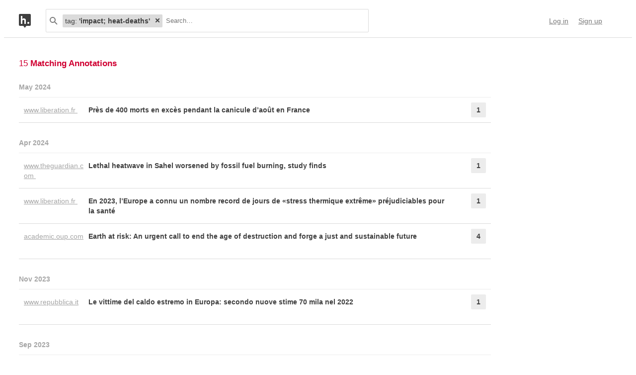

--- FILE ---
content_type: text/html; charset=UTF-8
request_url: https://api.hypothes.is/search?q=tag%3A%27impact%3B+heat-deaths%27
body_size: 15118
content:
<!DOCTYPE html>
<html lang="en" prefix="og: http://ogp.me/ns#">
  <head>
    
      <meta charset="UTF-8" />
      <meta name="viewport" content="width=device-width,initial-scale=1" />
      

    <title>Hypothesis</title>

    

    
      
      <link rel="stylesheet" href="/assets/styles/site.css?2a3835">
      
    

    <link rel="apple-touch-icon" sizes="180x180"
          href="/assets/images/apple-touch-icon-180x180.png?2eb24b">
    <link rel="icon" type="image/png" sizes="16x16"
          href="/assets/images/favicons/favicon-16x16.png?e532f4">
    <link rel="icon" type="image/png" sizes="32x32"
          href="/assets/images/favicons/favicon-32x32.png?07d072">
    <link rel="icon" type="image/png" sizes="96x96"
          href="/assets/images/favicons/favicon-96x96.png?f4f8c2">
    <link rel="icon" type="image/png" sizes="192x192"
          href="/assets/images/favicons/android-chrome-192x192.png?0397c6">
    <link rel="shortcut icon"
          href="/assets/images/favicons/favicon.ico?8a0cce">

    
    <meta name="google-analytics-measurement-id" content="G-4J3H6EY5EH">
    <script async src="https://www.googletagmanager.com/gtag/js?id=G-4J3H6EY5EH"></script>
    
    

    
<script class="js-hypothesis-settings" type="application/json">
{"sentry": {"dsn": "https://825d9cc8e58248269ecc1aa93cfe018a@sentry.io/146908", "environment": "prod", "release": "20260121+gb544072", "userid": null}}
</script>


    
    
    <script type="importmap" nonce="a882a1ca1276d6c9e4f8785f8fadc752">{"imports": {"/assets/scripts/MarkdownView.bundle.js": "/assets/scripts/MarkdownView.bundle.js?fbeb96", "/assets/scripts/admin-site.bundle.js": "/assets/scripts/admin-site.bundle.js?7087c5", "/assets/scripts/group-forms.bundle.js": "/assets/scripts/group-forms.bundle.js?650533", "/assets/scripts/header.bundle.js": "/assets/scripts/header.bundle.js?e998e1", "/assets/scripts/login-forms.bundle.js": "/assets/scripts/login-forms.bundle.js?1b3720", "/assets/scripts/post-auth.bundle.js": "/assets/scripts/post-auth.bundle.js?916521", "/assets/scripts/site.bundle.js": "/assets/scripts/site.bundle.js?3bce77"}}</script>
    

    
    <script type="module" src="/assets/scripts/header.bundle.js?e998e1"></script>
    
  </head>
  <body class="body">
    
  
  
  

  
    
  

  <header class="nav-bar">
    <template id="lozenge-template">
      
  <div class="lozenge">
    <div class="lozenge__content">
      <span class="lozenge__facet-name" data-ref="facetName">
        :
      </span>
      <span class="lozenge__facet-value" data-ref="facetValue">
        
      </span>
    </div>
    <button data-ref="deleteButton"
            class="lozenge__close"
            type="submit"
            name="delete_lozenge"
            title="Remove search term">
      <svg xmlns="http://www.w3.org/2000/svg" width="10" height="10" viewBox="0 0 10 10" class="svg-icon"><path d="M3.586 5 1.293 7.293.586 8 2 9.414l.707-.707L5 6.414l2.293 2.293.707.707L9.414 8l-.707-.707L6.414 5l2.293-2.293L9.414 2 8 .586l-.707.707L5 3.586 2.707 1.293 2 .586.586 2l.707.707z" fill="currentColor" fill-rule="evenodd" /></svg>
    </button>
  </div>

    </template>
    <div class="nav-bar__content">
      <a href="https://web.hypothes.is/" title="Hypothesis homepage" class="nav-bar__logo-container"><!--
        !--><svg xmlns="http://www.w3.org/2000/svg" width="24" height="28" viewBox="0 0 24 28" class="svg-icon nav-bar__logo"><path fill="#fff" d="M3.886 3.945H21.03v16.047H3.886z" /><path d="M0 2.005C0 .898.897 0 2.005 0h19.99C23.102 0 24 .897 24 2.005v19.99A2.005 2.005 0 0 1 21.995 24H2.005A2.005 2.005 0 0 1 0 21.995V2.005ZM9 24l3 4 3-4H9ZM7.008 4H4v16h3.008v-4.997C7.008 12.005 8.168 12.01 9 12c1 .007 2.019.06 2.019 2.003V20h3.008v-6.891C14.027 10 12 9.003 10 9.003c-1.99 0-2 0-2.992 1.999V4ZM19 19.987c1.105 0 2-.893 2-1.994A1.997 1.997 0 0 0 19 16c-1.105 0-2 .892-2 1.993s.895 1.994 2 1.994Z" fill="currentColor" fill-rule="evenodd" /></svg></a>

      <div class="nav-bar__search js-search-bar" data-ref="searchBar">
        <form class="search-bar"
              data-ref="searchBarForm"
              id="search-bar"
              action="https://api.hypothes.is/search"
              role="search">
          <input type="submit" class="nav-bar__search-hidden-input">

          <svg xmlns="http://www.w3.org/2000/svg" width="16" height="16" viewBox="0 0 16 16" class="svg-icon search-bar__icon"><g fill="currentColor" fill-rule="evenodd"><path d="M6 10a4 4 0 1 0 0-8 4 4 0 0 0 0 8Zm0 2A6 6 0 1 1 6 0a6 6 0 0 1 0 12Z" /><path d="m9.293 10.707 4.95 4.95 1.414-1.414-4.95-4.95-1.414 1.414Z" /></g></svg>
          <div class="search-bar__lozenges" data-ref="searchBarLozenges">
            
            

            <input class="search-bar__input js-input-autofocus"
                   aria-autocomplete="list"
                   aria-label="Search annotations"
                   aria-haspopup="true"
                   autocapitalize="off"
                   autocomplete="off"
                   data-ref="searchBarInput"
                   name="q"
                   placeholder="Search…"
                   role="combobox"
                   value="tag:&#39;impact; heat-deaths&#39;">
          </div>
        </form>
      </div>

      <div class="u-stretch"></div>

      <nav class="nav-bar-links">
        
        <a class="nav-bar-links__item nav-bar-links__link"
           href="https://api.hypothes.is/login">Log in</a>
        <a class="nav-bar-links__item nav-bar-links__link"
           href="https://api.hypothes.is/signup">Sign up</a>
        
      </nav>
    </div>
  </header>

  
  <script type="application/json" class="js-tag-suggestions">
    [{"tag": "impact: heat deaths", "count": 13}, {"tag": "process: increasing risk of heatwaves", "count": 3}, {"tag": "time: 2022", "count": 2}, {"tag": "2023-09-13", "count": 1}, {"tag": "2023-09-28", "count": 1}, {"tag": "2024-04-18", "count": 1}, {"tag": "2024-04-22", "count": 1}, {"tag": "Barcelona Institute for Global Health (ISGlobal)", "count": 1}, {"tag": "Impact: heat deaths", "count": 1}, {"tag": "Joan Ballester", "count": 1}, {"tag": "by: Jonathan Watts", "count": 1}, {"tag": "country. France", "count": 1}, {"tag": "country:  Austria", "count": 1}, {"tag": "country: France", "count": 1}, {"tag": "country: India", "count": 1}, {"tag": "country: Italy", "count": 1}, {"tag": "country: Mexico", "count": 1}, {"tag": "country: USA", "count": 1}, {"tag": "event:  El Ni\u00f1o 2023/24", "count": 1}, {"tag": "event: Sahel heat wave April 2024", "count": 1}, {"tag": "event: humid heat in Southern West Africa March 2024", "count": 1}, {"tag": "expert: Atul Kumar Singh", "count": 1}, {"tag": "expert: Dann Mitchell", "count": 1}, {"tag": "expert: Friederike Otto", "count": 1}, {"tag": "expert: Joan Ballester", "count": 1}, {"tag": "expert: J\u00fcrgen Kropp", "count": 1}, {"tag": "expert: Kiswendsida Guigma", "count": 1}, {"tag": "expert: Laura Dickinson", "count": 1}, {"tag": "expert: Rebecca Emerton", "count": 1}, {"tag": "expert: S\u00e9bastien Denys", "count": 1}, {"tag": "expert: Vikki Thompson", "count": 1}, {"tag": "impact: food insecurity", "count": 1}, {"tag": "impact: heat stress", "count": 1}, {"tag": "impact; heat-deaths", "count": 1}, {"tag": "institution: Copernicus", "count": 1}, {"tag": "institution: Grantham Institute", "count": 1}, {"tag": "institution: India Meteorological Department (IMD)", "count": 1}, {"tag": "institution: Red Cross Red Crescent Climate Centre", "count": 1}, {"tag": "institution: Statistik Austria", "count": 1}, {"tag": "institution: World Weather Attribution", "count": 1}, {"tag": "institution:WMO", "count": 1}, {"tag": "process: intensification of heat waves", "count": 1}, {"tag": "region Bihar", "count": 1}, {"tag": "region: Europe", "count": 1}, {"tag": "region: Sahel", "count": 1}, {"tag": "region: Uttar Pradesh", "count": 1}, {"tag": "report: European State of the Climate 2023", "count": 1}, {"tag": "time: 2014-2022", "count": 1}, {"tag": "time: 2023", "count": 1}, {"tag": "time: 2023-06", "count": 1}]
  </script>
  

  <script type="application/json" class="js-group-suggestions">
    []
  </script>



    <main>
      
  <div class="search-result-container">
    

    

      <div class="search-results">

        
        <div class="search-results__total"> 15 <b>Matching Annotations</b></div>
        

        <ol class="search-results__list"
            role="list"
            aria-label="Search results grouped by date">
          
          <li class="search-result__timeframe">
            May 2024
          </li>
          
          <li role="listitem">
            
<div class="search-result-bucket js-search-bucket">

  
  <div class="search-result-bucket__header" data-ref="header">
    <div class="search-result-bucket__domain">
      <span class="search-result-bucket__domain-text">www.liberation.fr</span>
      <a class="link--plain search-result-bucket__domain-link"
         href="https://hyp.is/U0vC1mkUEe6J7-MRUbBrzw/www.liberation.fr/societe/sante/pres-de-400-morts-en-exces-pendant-la-canicule-daout-en-france-20230913_D6MBE6TB65A5VAM7D3CWAX44JA/"
         rel="nofollow noopener"
         title="Visit annotations in context"
         target="_blank"
         data-ref="domainLink">
         www.liberation.fr
         <svg xmlns="http://www.w3.org/2000/svg" width="11" height="11" viewBox="0 0 11 11" class="svg-icon search-result-bucket__incontext-icon"><path d="M7.586 2H4V0h5.997A1.002 1.002 0 0 1 11 1.003V7H9V3.414l-7.293 7.293L.293 9.293 7.586 2Z" fill="currentColor" fill-rule="evenodd" /></svg></a>
    </div>
    <div class="search-result-bucket__title-and-annotations-count">
        <a title="expand annotations for this url" data-ref="title" href="#" class="search-result-bucket__title">
        
            Près de 400 morts en excès pendant la canicule d’août en France
        
        </a>
        <div title="1 annotations added"
             class="search-result-bucket__annotations-count">
          <div class="search-result-bucket__annotations-count-container">
              1
          </div>
        </div>
    </div>
  </div>

  
  <div class="search-result-bucket__content">
    <div class="search-result-bucket__annotation-cards-container" data-ref="content">
      <ol class="search-result-bucket__annotation-cards">
        
          <li class="annotation-card">
  <article>
  <header class="annotation-card__header">
    <div class="annotation-card__username-timestamp">
      <a title="username" href="https://api.hypothes.is/users/HeinzWittenbrink"
        class="annotation-card__username">
        HeinzWittenbrink
      </a>
      <a title="date"
         href="https://api.hypothes.is/a/U0vC1mkUEe6J7-MRUbBrzw"
         class="annotation-card__timestamp">
        14 May 2024
      </a>
    </div>
    <div class="annotation-card__share-info">
      
        <a title="group" href="https://api.hypothes.is/groups/__world__/public"
          class="annotation-card__groupname">
            in
            <svg xmlns="http://www.w3.org/2000/svg" width="120" height="120" viewBox="0 0 120 120" class="svg-icon annotation-card__groups-icon"><g fill="currentColor" transform="translate(.508 7.627)" style="fill-rule:evenodd;stroke:none;stroke-width:1"><circle cx="36" cy="41" r="18" /><circle cx="84" cy="41" r="18" /><path d="M72 97.042h44V85s0-19-32-19c-9.065 0-15.562 1.525-20.218 3.71a24.324 24.324 0 0 1 3.278 3.213c2.135 2.536 3.518 5.274 4.291 8.027.276.984.456 1.908.558 2.756.066.553.091.99.091 1.294v12.042z" /><path d="M4 97.042h64V85s0-19-32-19S4.004 85 4.004 85L4 97.042Z" /></g></svg>
            Public
        </a>
      
      
    </div>
  </header>
  
  <section class="annotation-card__text">
    <p><a href="https://www.liberation.fr/societe/sante/pres-de-400-morts-en-exces-pendant-la-canicule-daout-en-france-20230913_D6MBE6TB65A5VAM7D3CWAX44JA/" target="_blank" rel="nofollow noopener">https://www.liberation.fr/societe/sante/pres-de-400-morts-en-exces-pendant-la-canicule-daout-en-france-20230913_D6MBE6TB65A5VAM7D3CWAX44JA/</a></p>
  </section>
  <div title="Tags" class="annotation-card__tags">
    
      <a class="annotation-card__tag" href="https://api.hypothes.is/search?q=tag%3A2023-09-13">
        2023-09-13
      </a>
    
      <a class="annotation-card__tag" href="https://api.hypothes.is/search?q=tag%3A%27impact%3B+heat-deaths%27">
        impact; heat-deaths
      </a>
    
      <a class="annotation-card__tag" href="https://api.hypothes.is/search?q=tag%3A%27country.+France%27">
        country. France
      </a>
    
  </div>
  <footer class="annotation-card__footer">
    
      <a href="https://hyp.is/U0vC1mkUEe6J7-MRUbBrzw/www.liberation.fr/societe/sante/pres-de-400-morts-en-exces-pendant-la-canicule-daout-en-france-20230913_D6MBE6TB65A5VAM7D3CWAX44JA/"
         rel="nofollow noopener"
         target="_blank" title="Visit annotation in context">
        <svg xmlns="http://www.w3.org/2000/svg" width="11" height="11" viewBox="0 0 11 11" class="svg-icon annotation-card__footer-link annotation-card__incontext-link"><path d="M7.586 2H4V0h5.997A1.002 1.002 0 0 1 11 1.003V7H9V3.414l-7.293 7.293L.293 9.293 7.586 2Z" fill="currentColor" fill-rule="evenodd" /></svg>
      </a>
      <a href="#"
        title="Share this annotation"
        aria-haspopup="true"
        share-widget-config='{
          "url": "https://hyp.is/U0vC1mkUEe6J7-MRUbBrzw/www.liberation.fr/societe/sante/pres-de-400-morts-en-exces-pendant-la-canicule-daout-en-france-20230913_D6MBE6TB65A5VAM7D3CWAX44JA/",
          "private": false,
          "group": true
        }'>
        <svg xmlns="http://www.w3.org/2000/svg" width="16" height="16" viewBox="0 0 16 16" class="svg-icon annotation-card__footer-link"><path d="M6.86 9.328a2.496 2.496 0 0 0 0-1.656l3.092-2.209a2.5 2.5 0 1 0-.811-1.135L6.047 6.537a2.5 2.5 0 1 0 0 3.926l3.092 2.209a2.5 2.5 0 1 0 .811-1.135L6.86 9.328Z" fill="#A6A6A6" fill-rule="evenodd" /></svg>
      </a>
    
  </footer>
  </article>
</li>
        
      </ol>
      
<div class="search-bucket-stats">
  
    <div class="search-bucket-stats__key">
      <svg xmlns="http://www.w3.org/2000/svg" width="11" height="11" viewBox="0 0 11 11" class="svg-icon search-bucket-stats__icon"><path d="M7.586 2H4V0h5.997A1.002 1.002 0 0 1 11 1.003V7H9V3.414l-7.293 7.293L.293 9.293 7.586 2Z" fill="currentColor" fill-rule="evenodd" /></svg>
      <a class="search-bucket-stats__incontext-link"
         href="https://hyp.is/U0vC1mkUEe6J7-MRUbBrzw/www.liberation.fr/societe/sante/pres-de-400-morts-en-exces-pendant-la-canicule-daout-en-france-20230913_D6MBE6TB65A5VAM7D3CWAX44JA/"
         rel="nofollow noopener"
         target="_blank">
         Visit annotations in context
       </a>
    </div>
    <div class="search-bucket-stats__val"></div>
  
  
    <h4 title="tags" class="search-bucket-stats__key">
      <svg xmlns="http://www.w3.org/2000/svg" width="11" height="11" viewBox="0 0 11 11" class="svg-icon search-bucket-stats__icon"><path d="m11 7-4 4-7-7V0h4l7 7ZM2.5 4a1.5 1.5 0 1 0 0-3 1.5 1.5 0 0 0 0 3Z" fill="currentColor" fill-rule="evenodd" opacity=".9" /></svg>
      Tags
    </h4>
    <ul class="search-bucket-stats__val">
      
        <li><a class="link--plain"
               href="https://api.hypothes.is/search?q=tag%3A%27country.+France%27">country. France</a></li>
      
        <li><a class="link--plain"
               href="https://api.hypothes.is/search?q=tag%3A%27impact%3B+heat-deaths%27">impact; heat-deaths</a></li>
      
        <li><a class="link--plain"
               href="https://api.hypothes.is/search?q=tag%3A2023-09-13">2023-09-13</a></li>
      
    </ul>
  
  <h4 title="annotators" class="search-bucket-stats__key">
    <svg xmlns="http://www.w3.org/2000/svg" width="16" height="16" viewBox="0 0 16 16" class="svg-icon search-bucket-stats__icon"><g fill="currentColor" fill-rule="evenodd"><circle cx="8" cy="4" r="3" /><path d="M8 15c3 0 6-.567 6-3 0-1.433-4-4-6-4s-6 2.567-6 4c0 2.433 3 3 6 3Z" /></g></svg>
    Annotators
  </h4>
  <ul class="search-bucket-stats__val">
    
      <li class="search-bucket-stats__username">
        <a class="link--plain"
           href="https://api.hypothes.is/users/HeinzWittenbrink">HeinzWittenbrink</a>
      </li>
    
  </ul>
  
    <h4 title="url" div class="search-bucket-stats__key">
      <svg xmlns="http://www.w3.org/2000/svg" width="12" height="12" viewBox="0 0 12 12" class="svg-icon search-bucket-stats__icon"><g fill="currentColor" fill-rule="evenodd"><path d="M6.896 1.943a1.25 1.25 0 0 1 1.765 0l1.417 1.417a1.25 1.25 0 0 1 0 1.765L7.953 7.249a1.25 1.25 0 0 1-1.764 0l-.71-.71A.75.75 0 1 0 4.418 7.6l.71.711a2.75 2.75 0 0 0 3.886 0l2.124-2.124a2.75 2.75 0 0 0 0-3.886L9.721.882a2.75 2.75 0 0 0-3.886 0 .75.75 0 1 0 1.06 1.061Z" /><path d="M5.125 10.078a1.25 1.25 0 0 1-1.765 0L1.943 8.66a1.25 1.25 0 0 1 0-1.765L4.067 4.77a1.25 1.25 0 0 1 1.765 0l.71.71a.75.75 0 1 0 1.06-1.06l-.71-.71a2.75 2.75 0 0 0-3.885 0L.882 5.835a2.75 2.75 0 0 0 0 3.886L2.3 11.138a2.75 2.75 0 0 0 3.886 0 .75.75 0 1 0-1.061-1.06Z" /></g></svg>
      URL
    </h4>
    <div class="search-bucket-stats__val search-bucket-stats__url">
        <a class="link--plain"
           rel="nofollow noopener"
           href="https://www.liberation.fr/societe/sante/pres-de-400-morts-en-exces-pendant-la-canicule-daout-en-france-20230913_D6MBE6TB65A5VAM7D3CWAX44JA/"
           target="_blank">liberation.fr/societe/sante/pres-de-400-morts-en-exces-pendant-la-canicule-daout-en-france-20230913_D6MBE6TB65A5VAM7D3CWAX44JA/</a>
    </div>
  
  <div class="u-stretch">
  </div>
  <button class="search-bucket-stats__collapse-view"
          data-ref="collapseView"
          title="Collapse view">
    <svg xmlns="http://www.w3.org/2000/svg" width="11" height="13" viewBox="0 0 11 13" class="svg-icon search-bucket-stats__collapse-view-icon"><g fill="none" fill-rule="evenodd"><path fill="#3F3F3F" d="M.55 5.086 5.5.136 6.914 1.55 1.964 6.5z" /><path fill="#3F3F3F" d="M4.086 1.55 5.5.136l4.95 4.95L9.036 6.5z" /><path d="M5.5 1.55v11.314" stroke="#3F3F3F" stroke-width="2" /></g></svg>
    Collapse view
  </button>
</div>

    </div>
  </div>
</div>

          </li>
          
          
          <li class="search-result__timeframe">
            Apr 2024
          </li>
          
          <li role="listitem">
            
<div class="search-result-bucket js-search-bucket">

  
  <div class="search-result-bucket__header" data-ref="header">
    <div class="search-result-bucket__domain">
      <span class="search-result-bucket__domain-text">www.theguardian.com</span>
      <a class="link--plain search-result-bucket__domain-link"
         href="https://hyp.is/Tpdhyv1GEe6ySl_hDV8efw/www.theguardian.com/environment/2024/apr/18/lethal-heatwave-in-sahel-worsened-by-fossil-fuel-burning-study-finds"
         rel="nofollow noopener"
         title="Visit annotations in context"
         target="_blank"
         data-ref="domainLink">
         www.theguardian.com
         <svg xmlns="http://www.w3.org/2000/svg" width="11" height="11" viewBox="0 0 11 11" class="svg-icon search-result-bucket__incontext-icon"><path d="M7.586 2H4V0h5.997A1.002 1.002 0 0 1 11 1.003V7H9V3.414l-7.293 7.293L.293 9.293 7.586 2Z" fill="currentColor" fill-rule="evenodd" /></svg></a>
    </div>
    <div class="search-result-bucket__title-and-annotations-count">
        <a title="expand annotations for this url" data-ref="title" href="#" class="search-result-bucket__title">
        
            Lethal heatwave in Sahel worsened by fossil fuel burning, study finds
        
        </a>
        <div title="1 annotations added"
             class="search-result-bucket__annotations-count">
          <div class="search-result-bucket__annotations-count-container">
              1
          </div>
        </div>
    </div>
  </div>

  
  <div class="search-result-bucket__content">
    <div class="search-result-bucket__annotation-cards-container" data-ref="content">
      <ol class="search-result-bucket__annotation-cards">
        
          <li class="annotation-card">
  <article>
  <header class="annotation-card__header">
    <div class="annotation-card__username-timestamp">
      <a title="username" href="https://api.hypothes.is/users/HeinzWittenbrink"
        class="annotation-card__username">
        HeinzWittenbrink
      </a>
      <a title="date"
         href="https://api.hypothes.is/a/Tpdhyv1GEe6ySl_hDV8efw"
         class="annotation-card__timestamp">
        28 Apr 2024
      </a>
    </div>
    <div class="annotation-card__share-info">
      
        <a title="group" href="https://api.hypothes.is/groups/__world__/public"
          class="annotation-card__groupname">
            in
            <svg xmlns="http://www.w3.org/2000/svg" width="120" height="120" viewBox="0 0 120 120" class="svg-icon annotation-card__groups-icon"><g fill="currentColor" transform="translate(.508 7.627)" style="fill-rule:evenodd;stroke:none;stroke-width:1"><circle cx="36" cy="41" r="18" /><circle cx="84" cy="41" r="18" /><path d="M72 97.042h44V85s0-19-32-19c-9.065 0-15.562 1.525-20.218 3.71a24.324 24.324 0 0 1 3.278 3.213c2.135 2.536 3.518 5.274 4.291 8.027.276.984.456 1.908.558 2.756.066.553.091.99.091 1.294v12.042z" /><path d="M4 97.042h64V85s0-19-32-19S4.004 85 4.004 85L4 97.042Z" /></g></svg>
            Public
        </a>
      
      
    </div>
  </header>
  
  <section class="annotation-card__text">
    <p>Eine extreme Hitzewelle hat in der Sahelzone Hunderte, wahrscheinlich Tausende Menschenleben gefordert. World Weather Attribution zufolge ist die Höhe der Temperaturen eindeutig auf die globale Erhitzung durch Treibhausgase zurückzuführen. <a href="https://www.theguardian.com/environment/2024/apr/18/lethal-heatwave-in-sahel-worsened-by-fossil-fuel-burning-study-finds" target="_blank" rel="nofollow noopener">https://www.theguardian.com/environment/2024/apr/18/lethal-heatwave-in-sahel-worsened-by-fossil-fuel-burning-study-finds</a></p>
<p>Zur Studie: <a href="https://www.worldweatherattribution.org/extreme-sahel-heatwave-that-hit-highly-vulnerable-population-at-the-end-of-ramadan-would-not-have-occurred-without-climate-change/" target="_blank" rel="nofollow noopener">https://www.worldweatherattribution.org/extreme-sahel-heatwave-that-hit-highly-vulnerable-population-at-the-end-of-ramadan-would-not-have-occurred-without-climate-change/</a></p>
  </section>
  <div title="Tags" class="annotation-card__tags">
    
      <a class="annotation-card__tag" href="https://api.hypothes.is/search?q=tag%3A%27by%3A+Jonathan+Watts%27">
        by: Jonathan Watts
      </a>
    
      <a class="annotation-card__tag" href="https://api.hypothes.is/search?q=tag%3A2024-04-18">
        2024-04-18
      </a>
    
      <a class="annotation-card__tag" href="https://api.hypothes.is/search?q=tag%3A%27topic%3A+attribution%27">
        topic: attribution
      </a>
    
      <a class="annotation-card__tag" href="https://api.hypothes.is/search?q=tag%3A%27process%3A+increasing+risk+of+heatwaves%27">
        process: increasing risk of heatwaves
      </a>
    
      <a class="annotation-card__tag" href="https://api.hypothes.is/search?q=tag%3A%27region%3A+Sahel%27">
        region: Sahel
      </a>
    
      <a class="annotation-card__tag" href="https://api.hypothes.is/search?q=tag%3A%27impact%3A+heat+deaths%27">
        impact: heat deaths
      </a>
    
      <a class="annotation-card__tag" href="https://api.hypothes.is/search?q=tag%3A%27event%3A+Sahel+heat+wave+April+2024%27">
        event: Sahel heat wave April 2024
      </a>
    
      <a class="annotation-card__tag" href="https://api.hypothes.is/search?q=tag%3A%27topic%3A+temperature+records%27">
        topic: temperature records
      </a>
    
      <a class="annotation-card__tag" href="https://api.hypothes.is/search?q=tag%3A%27institution%3A+World+Weather+Attribution%27">
        institution: World Weather Attribution
      </a>
    
      <a class="annotation-card__tag" href="https://api.hypothes.is/search?q=tag%3A%27expert%3A+Kiswendsida+Guigma%27">
        expert: Kiswendsida Guigma
      </a>
    
      <a class="annotation-card__tag" href="https://api.hypothes.is/search?q=tag%3A%27institution%3A+Red+Cross+Red+Crescent+Climate+Centre%27">
        institution: Red Cross Red Crescent Climate Centre
      </a>
    
      <a class="annotation-card__tag" href="https://api.hypothes.is/search?q=tag%3A%27event%3A++El+Ni%C3%B1o+2023%2F24%27">
        event:  El Niño 2023/24
      </a>
    
      <a class="annotation-card__tag" href="https://api.hypothes.is/search?q=tag%3A%27event%3A+humid+heat+in+Southern+West+Africa+March+2024%27">
        event: humid heat in Southern West Africa March 2024
      </a>
    
      <a class="annotation-card__tag" href="https://api.hypothes.is/search?q=tag%3A%27expert%3A+Friederike+Otto%27">
        expert: Friederike Otto
      </a>
    
      <a class="annotation-card__tag" href="https://api.hypothes.is/search?q=tag%3A%27institution%3A+Grantham+Institute%27">
        institution: Grantham Institute
      </a>
    
  </div>
  <footer class="annotation-card__footer">
    
      <a href="https://hyp.is/Tpdhyv1GEe6ySl_hDV8efw/www.theguardian.com/environment/2024/apr/18/lethal-heatwave-in-sahel-worsened-by-fossil-fuel-burning-study-finds"
         rel="nofollow noopener"
         target="_blank" title="Visit annotation in context">
        <svg xmlns="http://www.w3.org/2000/svg" width="11" height="11" viewBox="0 0 11 11" class="svg-icon annotation-card__footer-link annotation-card__incontext-link"><path d="M7.586 2H4V0h5.997A1.002 1.002 0 0 1 11 1.003V7H9V3.414l-7.293 7.293L.293 9.293 7.586 2Z" fill="currentColor" fill-rule="evenodd" /></svg>
      </a>
      <a href="#"
        title="Share this annotation"
        aria-haspopup="true"
        share-widget-config='{
          "url": "https://hyp.is/Tpdhyv1GEe6ySl_hDV8efw/www.theguardian.com/environment/2024/apr/18/lethal-heatwave-in-sahel-worsened-by-fossil-fuel-burning-study-finds",
          "private": false,
          "group": true
        }'>
        <svg xmlns="http://www.w3.org/2000/svg" width="16" height="16" viewBox="0 0 16 16" class="svg-icon annotation-card__footer-link"><path d="M6.86 9.328a2.496 2.496 0 0 0 0-1.656l3.092-2.209a2.5 2.5 0 1 0-.811-1.135L6.047 6.537a2.5 2.5 0 1 0 0 3.926l3.092 2.209a2.5 2.5 0 1 0 .811-1.135L6.86 9.328Z" fill="#A6A6A6" fill-rule="evenodd" /></svg>
      </a>
    
  </footer>
  </article>
</li>
        
      </ol>
      
<div class="search-bucket-stats">
  
    <div class="search-bucket-stats__key">
      <svg xmlns="http://www.w3.org/2000/svg" width="11" height="11" viewBox="0 0 11 11" class="svg-icon search-bucket-stats__icon"><path d="M7.586 2H4V0h5.997A1.002 1.002 0 0 1 11 1.003V7H9V3.414l-7.293 7.293L.293 9.293 7.586 2Z" fill="currentColor" fill-rule="evenodd" /></svg>
      <a class="search-bucket-stats__incontext-link"
         href="https://hyp.is/Tpdhyv1GEe6ySl_hDV8efw/www.theguardian.com/environment/2024/apr/18/lethal-heatwave-in-sahel-worsened-by-fossil-fuel-burning-study-finds"
         rel="nofollow noopener"
         target="_blank">
         Visit annotations in context
       </a>
    </div>
    <div class="search-bucket-stats__val"></div>
  
  
    <h4 title="tags" class="search-bucket-stats__key">
      <svg xmlns="http://www.w3.org/2000/svg" width="11" height="11" viewBox="0 0 11 11" class="svg-icon search-bucket-stats__icon"><path d="m11 7-4 4-7-7V0h4l7 7ZM2.5 4a1.5 1.5 0 1 0 0-3 1.5 1.5 0 0 0 0 3Z" fill="currentColor" fill-rule="evenodd" opacity=".9" /></svg>
      Tags
    </h4>
    <ul class="search-bucket-stats__val">
      
        <li><a class="link--plain"
               href="https://api.hypothes.is/search?q=tag%3A%27expert%3A+Friederike+Otto%27">expert: Friederike Otto</a></li>
      
        <li><a class="link--plain"
               href="https://api.hypothes.is/search?q=tag%3A%27process%3A+increasing+risk+of+heatwaves%27">process: increasing risk of heatwaves</a></li>
      
        <li><a class="link--plain"
               href="https://api.hypothes.is/search?q=tag%3A%27event%3A+Sahel+heat+wave+April+2024%27">event: Sahel heat wave April 2024</a></li>
      
        <li><a class="link--plain"
               href="https://api.hypothes.is/search?q=tag%3A%27event%3A++El+Ni%C3%B1o+2023%2F24%27">event:  El Niño 2023/24</a></li>
      
        <li><a class="link--plain"
               href="https://api.hypothes.is/search?q=tag%3A2024-04-18">2024-04-18</a></li>
      
        <li><a class="link--plain"
               href="https://api.hypothes.is/search?q=tag%3A%27topic%3A+attribution%27">topic: attribution</a></li>
      
        <li><a class="link--plain"
               href="https://api.hypothes.is/search?q=tag%3A%27topic%3A+temperature+records%27">topic: temperature records</a></li>
      
        <li><a class="link--plain"
               href="https://api.hypothes.is/search?q=tag%3A%27institution%3A+World+Weather+Attribution%27">institution: World Weather Attribution</a></li>
      
        <li><a class="link--plain"
               href="https://api.hypothes.is/search?q=tag%3A%27institution%3A+Red+Cross+Red+Crescent+Climate+Centre%27">institution: Red Cross Red Crescent Climate Centre</a></li>
      
        <li><a class="link--plain"
               href="https://api.hypothes.is/search?q=tag%3A%27expert%3A+Kiswendsida+Guigma%27">expert: Kiswendsida Guigma</a></li>
      
        <li><a class="link--plain"
               href="https://api.hypothes.is/search?q=tag%3A%27event%3A+humid+heat+in+Southern+West+Africa+March+2024%27">event: humid heat in Southern West Africa March 2024</a></li>
      
        <li><a class="link--plain"
               href="https://api.hypothes.is/search?q=tag%3A%27by%3A+Jonathan+Watts%27">by: Jonathan Watts</a></li>
      
        <li><a class="link--plain"
               href="https://api.hypothes.is/search?q=tag%3A%27impact%3A+heat+deaths%27">impact: heat deaths</a></li>
      
        <li><a class="link--plain"
               href="https://api.hypothes.is/search?q=tag%3A%27region%3A+Sahel%27">region: Sahel</a></li>
      
        <li><a class="link--plain"
               href="https://api.hypothes.is/search?q=tag%3A%27institution%3A+Grantham+Institute%27">institution: Grantham Institute</a></li>
      
    </ul>
  
  <h4 title="annotators" class="search-bucket-stats__key">
    <svg xmlns="http://www.w3.org/2000/svg" width="16" height="16" viewBox="0 0 16 16" class="svg-icon search-bucket-stats__icon"><g fill="currentColor" fill-rule="evenodd"><circle cx="8" cy="4" r="3" /><path d="M8 15c3 0 6-.567 6-3 0-1.433-4-4-6-4s-6 2.567-6 4c0 2.433 3 3 6 3Z" /></g></svg>
    Annotators
  </h4>
  <ul class="search-bucket-stats__val">
    
      <li class="search-bucket-stats__username">
        <a class="link--plain"
           href="https://api.hypothes.is/users/HeinzWittenbrink">HeinzWittenbrink</a>
      </li>
    
  </ul>
  
    <h4 title="url" div class="search-bucket-stats__key">
      <svg xmlns="http://www.w3.org/2000/svg" width="12" height="12" viewBox="0 0 12 12" class="svg-icon search-bucket-stats__icon"><g fill="currentColor" fill-rule="evenodd"><path d="M6.896 1.943a1.25 1.25 0 0 1 1.765 0l1.417 1.417a1.25 1.25 0 0 1 0 1.765L7.953 7.249a1.25 1.25 0 0 1-1.764 0l-.71-.71A.75.75 0 1 0 4.418 7.6l.71.711a2.75 2.75 0 0 0 3.886 0l2.124-2.124a2.75 2.75 0 0 0 0-3.886L9.721.882a2.75 2.75 0 0 0-3.886 0 .75.75 0 1 0 1.06 1.061Z" /><path d="M5.125 10.078a1.25 1.25 0 0 1-1.765 0L1.943 8.66a1.25 1.25 0 0 1 0-1.765L4.067 4.77a1.25 1.25 0 0 1 1.765 0l.71.71a.75.75 0 1 0 1.06-1.06l-.71-.71a2.75 2.75 0 0 0-3.885 0L.882 5.835a2.75 2.75 0 0 0 0 3.886L2.3 11.138a2.75 2.75 0 0 0 3.886 0 .75.75 0 1 0-1.061-1.06Z" /></g></svg>
      URL
    </h4>
    <div class="search-bucket-stats__val search-bucket-stats__url">
        <a class="link--plain"
           rel="nofollow noopener"
           href="https://www.theguardian.com/environment/2024/apr/18/lethal-heatwave-in-sahel-worsened-by-fossil-fuel-burning-study-finds"
           target="_blank">theguardian.com/environment/2024/apr/18/lethal-heatwave-in-sahel-worsened-by-fossil-fuel-burning-study-finds</a>
    </div>
  
  <div class="u-stretch">
  </div>
  <button class="search-bucket-stats__collapse-view"
          data-ref="collapseView"
          title="Collapse view">
    <svg xmlns="http://www.w3.org/2000/svg" width="11" height="13" viewBox="0 0 11 13" class="svg-icon search-bucket-stats__collapse-view-icon"><g fill="none" fill-rule="evenodd"><path fill="#3F3F3F" d="M.55 5.086 5.5.136 6.914 1.55 1.964 6.5z" /><path fill="#3F3F3F" d="M4.086 1.55 5.5.136l4.95 4.95L9.036 6.5z" /><path d="M5.5 1.55v11.314" stroke="#3F3F3F" stroke-width="2" /></g></svg>
    Collapse view
  </button>
</div>

    </div>
  </div>
</div>

          </li>
          
          <li role="listitem">
            
<div class="search-result-bucket js-search-bucket">

  
  <div class="search-result-bucket__header" data-ref="header">
    <div class="search-result-bucket__domain">
      <span class="search-result-bucket__domain-text">www.liberation.fr</span>
      <a class="link--plain search-result-bucket__domain-link"
         href="https://hyp.is/QqvkOgJBEe-puidcSUzhVQ/www.liberation.fr/environnement/climat/en-2023-leurope-a-connu-un-nombre-record-de-jours-de-stress-thermique-extreme-prejudiciables-pour-la-sante-20240422_UOESSBADENAHTGZ6ORSZWQ36DU/"
         rel="nofollow noopener"
         title="Visit annotations in context"
         target="_blank"
         data-ref="domainLink">
         www.liberation.fr
         <svg xmlns="http://www.w3.org/2000/svg" width="11" height="11" viewBox="0 0 11 11" class="svg-icon search-result-bucket__incontext-icon"><path d="M7.586 2H4V0h5.997A1.002 1.002 0 0 1 11 1.003V7H9V3.414l-7.293 7.293L.293 9.293 7.586 2Z" fill="currentColor" fill-rule="evenodd" /></svg></a>
    </div>
    <div class="search-result-bucket__title-and-annotations-count">
        <a title="expand annotations for this url" data-ref="title" href="#" class="search-result-bucket__title">
        
            En 2023, l’Europe a connu un nombre record de jours de «stress thermique extrême» préjudiciables pour la santé
        
        </a>
        <div title="1 annotations added"
             class="search-result-bucket__annotations-count">
          <div class="search-result-bucket__annotations-count-container">
              1
          </div>
        </div>
    </div>
  </div>

  
  <div class="search-result-bucket__content">
    <div class="search-result-bucket__annotation-cards-container" data-ref="content">
      <ol class="search-result-bucket__annotation-cards">
        
          <li class="annotation-card">
  <article>
  <header class="annotation-card__header">
    <div class="annotation-card__username-timestamp">
      <a title="username" href="https://api.hypothes.is/users/HeinzWittenbrink"
        class="annotation-card__username">
        HeinzWittenbrink
      </a>
      <a title="date"
         href="https://api.hypothes.is/a/QqvkOgJBEe-puidcSUzhVQ"
         class="annotation-card__timestamp">
        24 Apr 2024
      </a>
    </div>
    <div class="annotation-card__share-info">
      
        <a title="group" href="https://api.hypothes.is/groups/__world__/public"
          class="annotation-card__groupname">
            in
            <svg xmlns="http://www.w3.org/2000/svg" width="120" height="120" viewBox="0 0 120 120" class="svg-icon annotation-card__groups-icon"><g fill="currentColor" transform="translate(.508 7.627)" style="fill-rule:evenodd;stroke:none;stroke-width:1"><circle cx="36" cy="41" r="18" /><circle cx="84" cy="41" r="18" /><path d="M72 97.042h44V85s0-19-32-19c-9.065 0-15.562 1.525-20.218 3.71a24.324 24.324 0 0 1 3.278 3.213c2.135 2.536 3.518 5.274 4.291 8.027.276.984.456 1.908.558 2.756.066.553.091.99.091 1.294v12.042z" /><path d="M4 97.042h64V85s0-19-32-19S4.004 85 4.004 85L4 97.042Z" /></g></svg>
            Public
        </a>
      
      
    </div>
  </header>
  
  <section class="annotation-card__text">
    <p><a href="https://www.liberation.fr/environnement/climat/en-2023-leurope-a-connu-un-nombre-record-de-jours-de-stress-thermique-extreme-prejudiciables-pour-la-sante-20240422_UOESSBADENAHTGZ6ORSZWQ36DU/" target="_blank" rel="nofollow noopener">https://www.liberation.fr/environnement/climat/en-2023-leurope-a-connu-un-nombre-record-de-jours-de-stress-thermique-extreme-prejudiciables-pour-la-sante-20240422_UOESSBADENAHTGZ6ORSZWQ36DU/</a></p>
  </section>
  <div title="Tags" class="annotation-card__tags">
    
      <a class="annotation-card__tag" href="https://api.hypothes.is/search?q=tag%3A2024-04-22">
        2024-04-22
      </a>
    
      <a class="annotation-card__tag" href="https://api.hypothes.is/search?q=tag%3A%27expert%3A+Rebecca+Emerton%27">
        expert: Rebecca Emerton
      </a>
    
      <a class="annotation-card__tag" href="https://api.hypothes.is/search?q=tag%3A%27time%3A+2023%27">
        time: 2023
      </a>
    
      <a class="annotation-card__tag" href="https://api.hypothes.is/search?q=tag%3A%27impact%3A+heat+stress%27">
        impact: heat stress
      </a>
    
      <a class="annotation-card__tag" href="https://api.hypothes.is/search?q=tag%3A%27impact%3A+heat+deaths%27">
        impact: heat deaths
      </a>
    
      <a class="annotation-card__tag" href="https://api.hypothes.is/search?q=tag%3A%27institution%3A+Copernicus%27">
        institution: Copernicus
      </a>
    
      <a class="annotation-card__tag" href="https://api.hypothes.is/search?q=tag%3Ainstitution%3AWMO">
        institution:WMO
      </a>
    
      <a class="annotation-card__tag" href="https://api.hypothes.is/search?q=tag%3A%27report%3A+European+State+of+the+Climate+2023%27">
        report: European State of the Climate 2023
      </a>
    
  </div>
  <footer class="annotation-card__footer">
    
      <a href="https://hyp.is/QqvkOgJBEe-puidcSUzhVQ/www.liberation.fr/environnement/climat/en-2023-leurope-a-connu-un-nombre-record-de-jours-de-stress-thermique-extreme-prejudiciables-pour-la-sante-20240422_UOESSBADENAHTGZ6ORSZWQ36DU/"
         rel="nofollow noopener"
         target="_blank" title="Visit annotation in context">
        <svg xmlns="http://www.w3.org/2000/svg" width="11" height="11" viewBox="0 0 11 11" class="svg-icon annotation-card__footer-link annotation-card__incontext-link"><path d="M7.586 2H4V0h5.997A1.002 1.002 0 0 1 11 1.003V7H9V3.414l-7.293 7.293L.293 9.293 7.586 2Z" fill="currentColor" fill-rule="evenodd" /></svg>
      </a>
      <a href="#"
        title="Share this annotation"
        aria-haspopup="true"
        share-widget-config='{
          "url": "https://hyp.is/QqvkOgJBEe-puidcSUzhVQ/www.liberation.fr/environnement/climat/en-2023-leurope-a-connu-un-nombre-record-de-jours-de-stress-thermique-extreme-prejudiciables-pour-la-sante-20240422_UOESSBADENAHTGZ6ORSZWQ36DU/",
          "private": false,
          "group": true
        }'>
        <svg xmlns="http://www.w3.org/2000/svg" width="16" height="16" viewBox="0 0 16 16" class="svg-icon annotation-card__footer-link"><path d="M6.86 9.328a2.496 2.496 0 0 0 0-1.656l3.092-2.209a2.5 2.5 0 1 0-.811-1.135L6.047 6.537a2.5 2.5 0 1 0 0 3.926l3.092 2.209a2.5 2.5 0 1 0 .811-1.135L6.86 9.328Z" fill="#A6A6A6" fill-rule="evenodd" /></svg>
      </a>
    
  </footer>
  </article>
</li>
        
      </ol>
      
<div class="search-bucket-stats">
  
    <div class="search-bucket-stats__key">
      <svg xmlns="http://www.w3.org/2000/svg" width="11" height="11" viewBox="0 0 11 11" class="svg-icon search-bucket-stats__icon"><path d="M7.586 2H4V0h5.997A1.002 1.002 0 0 1 11 1.003V7H9V3.414l-7.293 7.293L.293 9.293 7.586 2Z" fill="currentColor" fill-rule="evenodd" /></svg>
      <a class="search-bucket-stats__incontext-link"
         href="https://hyp.is/QqvkOgJBEe-puidcSUzhVQ/www.liberation.fr/environnement/climat/en-2023-leurope-a-connu-un-nombre-record-de-jours-de-stress-thermique-extreme-prejudiciables-pour-la-sante-20240422_UOESSBADENAHTGZ6ORSZWQ36DU/"
         rel="nofollow noopener"
         target="_blank">
         Visit annotations in context
       </a>
    </div>
    <div class="search-bucket-stats__val"></div>
  
  
    <h4 title="tags" class="search-bucket-stats__key">
      <svg xmlns="http://www.w3.org/2000/svg" width="11" height="11" viewBox="0 0 11 11" class="svg-icon search-bucket-stats__icon"><path d="m11 7-4 4-7-7V0h4l7 7ZM2.5 4a1.5 1.5 0 1 0 0-3 1.5 1.5 0 0 0 0 3Z" fill="currentColor" fill-rule="evenodd" opacity=".9" /></svg>
      Tags
    </h4>
    <ul class="search-bucket-stats__val">
      
        <li><a class="link--plain"
               href="https://api.hypothes.is/search?q=tag%3A%27time%3A+2023%27">time: 2023</a></li>
      
        <li><a class="link--plain"
               href="https://api.hypothes.is/search?q=tag%3A%27impact%3A+heat+stress%27">impact: heat stress</a></li>
      
        <li><a class="link--plain"
               href="https://api.hypothes.is/search?q=tag%3A%27report%3A+European+State+of+the+Climate+2023%27">report: European State of the Climate 2023</a></li>
      
        <li><a class="link--plain"
               href="https://api.hypothes.is/search?q=tag%3A%27expert%3A+Rebecca+Emerton%27">expert: Rebecca Emerton</a></li>
      
        <li><a class="link--plain"
               href="https://api.hypothes.is/search?q=tag%3A2024-04-22">2024-04-22</a></li>
      
        <li><a class="link--plain"
               href="https://api.hypothes.is/search?q=tag%3Ainstitution%3AWMO">institution:WMO</a></li>
      
        <li><a class="link--plain"
               href="https://api.hypothes.is/search?q=tag%3A%27impact%3A+heat+deaths%27">impact: heat deaths</a></li>
      
        <li><a class="link--plain"
               href="https://api.hypothes.is/search?q=tag%3A%27institution%3A+Copernicus%27">institution: Copernicus</a></li>
      
    </ul>
  
  <h4 title="annotators" class="search-bucket-stats__key">
    <svg xmlns="http://www.w3.org/2000/svg" width="16" height="16" viewBox="0 0 16 16" class="svg-icon search-bucket-stats__icon"><g fill="currentColor" fill-rule="evenodd"><circle cx="8" cy="4" r="3" /><path d="M8 15c3 0 6-.567 6-3 0-1.433-4-4-6-4s-6 2.567-6 4c0 2.433 3 3 6 3Z" /></g></svg>
    Annotators
  </h4>
  <ul class="search-bucket-stats__val">
    
      <li class="search-bucket-stats__username">
        <a class="link--plain"
           href="https://api.hypothes.is/users/HeinzWittenbrink">HeinzWittenbrink</a>
      </li>
    
  </ul>
  
    <h4 title="url" div class="search-bucket-stats__key">
      <svg xmlns="http://www.w3.org/2000/svg" width="12" height="12" viewBox="0 0 12 12" class="svg-icon search-bucket-stats__icon"><g fill="currentColor" fill-rule="evenodd"><path d="M6.896 1.943a1.25 1.25 0 0 1 1.765 0l1.417 1.417a1.25 1.25 0 0 1 0 1.765L7.953 7.249a1.25 1.25 0 0 1-1.764 0l-.71-.71A.75.75 0 1 0 4.418 7.6l.71.711a2.75 2.75 0 0 0 3.886 0l2.124-2.124a2.75 2.75 0 0 0 0-3.886L9.721.882a2.75 2.75 0 0 0-3.886 0 .75.75 0 1 0 1.06 1.061Z" /><path d="M5.125 10.078a1.25 1.25 0 0 1-1.765 0L1.943 8.66a1.25 1.25 0 0 1 0-1.765L4.067 4.77a1.25 1.25 0 0 1 1.765 0l.71.71a.75.75 0 1 0 1.06-1.06l-.71-.71a2.75 2.75 0 0 0-3.885 0L.882 5.835a2.75 2.75 0 0 0 0 3.886L2.3 11.138a2.75 2.75 0 0 0 3.886 0 .75.75 0 1 0-1.061-1.06Z" /></g></svg>
      URL
    </h4>
    <div class="search-bucket-stats__val search-bucket-stats__url">
        <a class="link--plain"
           rel="nofollow noopener"
           href="https://www.liberation.fr/environnement/climat/en-2023-leurope-a-connu-un-nombre-record-de-jours-de-stress-thermique-extreme-prejudiciables-pour-la-sante-20240422_UOESSBADENAHTGZ6ORSZWQ36DU/"
           target="_blank">liberation.fr/environnement/climat/en-2023-leurope-a-connu-un-nombre-record-de-jours-de-stress-thermique-extreme-prejudiciables-pour-la-sante-20240422_UOESSBADENAHTGZ6ORSZWQ36DU/</a>
    </div>
  
  <div class="u-stretch">
  </div>
  <button class="search-bucket-stats__collapse-view"
          data-ref="collapseView"
          title="Collapse view">
    <svg xmlns="http://www.w3.org/2000/svg" width="11" height="13" viewBox="0 0 11 13" class="svg-icon search-bucket-stats__collapse-view-icon"><g fill="none" fill-rule="evenodd"><path fill="#3F3F3F" d="M.55 5.086 5.5.136 6.914 1.55 1.964 6.5z" /><path fill="#3F3F3F" d="M4.086 1.55 5.5.136l4.95 4.95L9.036 6.5z" /><path d="M5.5 1.55v11.314" stroke="#3F3F3F" stroke-width="2" /></g></svg>
    Collapse view
  </button>
</div>

    </div>
  </div>
</div>

          </li>
          
          <li role="listitem">
            
<div class="search-result-bucket js-search-bucket">

  
  <div class="search-result-bucket__header" data-ref="header">
    <div class="search-result-bucket__domain">
      <span class="search-result-bucket__domain-text">academic.oup.com</span>
      <a class="link--plain search-result-bucket__domain-link"
         href="https://hyp.is/K4KiAPJUEe63Kd_evpA7Aw/academic.oup.com/pnasnexus/article/3/4/pgae106/7638480"
         rel="nofollow noopener"
         title="Visit annotations in context"
         target="_blank"
         data-ref="domainLink">
         academic.oup.com
         <svg xmlns="http://www.w3.org/2000/svg" width="11" height="11" viewBox="0 0 11 11" class="svg-icon search-result-bucket__incontext-icon"><path d="M7.586 2H4V0h5.997A1.002 1.002 0 0 1 11 1.003V7H9V3.414l-7.293 7.293L.293 9.293 7.586 2Z" fill="currentColor" fill-rule="evenodd" /></svg></a>
    </div>
    <div class="search-result-bucket__title-and-annotations-count">
        <a title="expand annotations for this url" data-ref="title" href="#" class="search-result-bucket__title">
        
            Earth at risk: An urgent call to end the age of destruction and forge a just and sustainable future
        
        </a>
        <div title="4 annotations added"
             class="search-result-bucket__annotations-count">
          <div class="search-result-bucket__annotations-count-container">
              4
          </div>
        </div>
    </div>
  </div>

  
  <div class="search-result-bucket__content">
    <div class="search-result-bucket__annotation-cards-container" data-ref="content">
      <ol class="search-result-bucket__annotation-cards">
        
          <li class="annotation-card">
  <article>
  <header class="annotation-card__header">
    <div class="annotation-card__username-timestamp">
      <a title="username" href="https://api.hypothes.is/users/HeinzWittenbrink"
        class="annotation-card__username">
        HeinzWittenbrink
      </a>
      <a title="date"
         href="https://api.hypothes.is/a/K4KiAPJUEe63Kd_evpA7Aw"
         class="annotation-card__timestamp">
        04 Apr 2024
      </a>
    </div>
    <div class="annotation-card__share-info">
      
        <a title="group" href="https://api.hypothes.is/groups/__world__/public"
          class="annotation-card__groupname">
            in
            <svg xmlns="http://www.w3.org/2000/svg" width="120" height="120" viewBox="0 0 120 120" class="svg-icon annotation-card__groups-icon"><g fill="currentColor" transform="translate(.508 7.627)" style="fill-rule:evenodd;stroke:none;stroke-width:1"><circle cx="36" cy="41" r="18" /><circle cx="84" cy="41" r="18" /><path d="M72 97.042h44V85s0-19-32-19c-9.065 0-15.562 1.525-20.218 3.71a24.324 24.324 0 0 1 3.278 3.213c2.135 2.536 3.518 5.274 4.291 8.027.276.984.456 1.908.558 2.756.066.553.091.99.091 1.294v12.042z" /><path d="M4 97.042h64V85s0-19-32-19S4.004 85 4.004 85L4 97.042Z" /></g></svg>
            Public
        </a>
      
      
    </div>
  </header>
  
    <blockquote title="Annotation quote" class="annotation-card__quote">
      In the last decade, there has been &gt;2,300% increase in the loss of human life from heat waves as a result of about 1°C heating
    </blockquote>
  
  <section class="annotation-card__text">
    
  </section>
  <div title="Tags" class="annotation-card__tags">
    
      <a class="annotation-card__tag" href="https://api.hypothes.is/search?q=tag%3A%27impact%3A+heat+deaths%27">
        impact: heat deaths
      </a>
    
  </div>
  <footer class="annotation-card__footer">
    
      <a href="https://hyp.is/K4KiAPJUEe63Kd_evpA7Aw/academic.oup.com/pnasnexus/article/3/4/pgae106/7638480"
         rel="nofollow noopener"
         target="_blank" title="Visit annotation in context">
        <svg xmlns="http://www.w3.org/2000/svg" width="11" height="11" viewBox="0 0 11 11" class="svg-icon annotation-card__footer-link annotation-card__incontext-link"><path d="M7.586 2H4V0h5.997A1.002 1.002 0 0 1 11 1.003V7H9V3.414l-7.293 7.293L.293 9.293 7.586 2Z" fill="currentColor" fill-rule="evenodd" /></svg>
      </a>
      <a href="#"
        title="Share this annotation"
        aria-haspopup="true"
        share-widget-config='{
          "url": "https://hyp.is/K4KiAPJUEe63Kd_evpA7Aw/academic.oup.com/pnasnexus/article/3/4/pgae106/7638480",
          "private": false,
          "group": true
        }'>
        <svg xmlns="http://www.w3.org/2000/svg" width="16" height="16" viewBox="0 0 16 16" class="svg-icon annotation-card__footer-link"><path d="M6.86 9.328a2.496 2.496 0 0 0 0-1.656l3.092-2.209a2.5 2.5 0 1 0-.811-1.135L6.047 6.537a2.5 2.5 0 1 0 0 3.926l3.092 2.209a2.5 2.5 0 1 0 .811-1.135L6.86 9.328Z" fill="#A6A6A6" fill-rule="evenodd" /></svg>
      </a>
    
  </footer>
  </article>
</li>
        
          <li class="annotation-card">
  <article>
  <header class="annotation-card__header">
    <div class="annotation-card__username-timestamp">
      <a title="username" href="https://api.hypothes.is/users/HeinzWittenbrink"
        class="annotation-card__username">
        HeinzWittenbrink
      </a>
      <a title="date"
         href="https://api.hypothes.is/a/avoVpPJTEe6wUjf__c4aGQ"
         class="annotation-card__timestamp">
        04 Apr 2024
      </a>
    </div>
    <div class="annotation-card__share-info">
      
        <a title="group" href="https://api.hypothes.is/groups/__world__/public"
          class="annotation-card__groupname">
            in
            <svg xmlns="http://www.w3.org/2000/svg" width="120" height="120" viewBox="0 0 120 120" class="svg-icon annotation-card__groups-icon"><g fill="currentColor" transform="translate(.508 7.627)" style="fill-rule:evenodd;stroke:none;stroke-width:1"><circle cx="36" cy="41" r="18" /><circle cx="84" cy="41" r="18" /><path d="M72 97.042h44V85s0-19-32-19c-9.065 0-15.562 1.525-20.218 3.71a24.324 24.324 0 0 1 3.278 3.213c2.135 2.536 3.518 5.274 4.291 8.027.276.984.456 1.908.558 2.756.066.553.091.99.091 1.294v12.042z" /><path d="M4 97.042h64V85s0-19-32-19S4.004 85 4.004 85L4 97.042Z" /></g></svg>
            Public
        </a>
      
      
    </div>
  </header>
  
    <blockquote title="Annotation quote" class="annotation-card__quote">
      Heat-related deaths of people older than 65 have increased by 85% since the 1990s
    </blockquote>
  
  <section class="annotation-card__text">
    
  </section>
  <div title="Tags" class="annotation-card__tags">
    
      <a class="annotation-card__tag" href="https://api.hypothes.is/search?q=tag%3A%27impact%3A+heat+deaths%27">
        impact: heat deaths
      </a>
    
  </div>
  <footer class="annotation-card__footer">
    
      <a href="https://hyp.is/avoVpPJTEe6wUjf__c4aGQ/academic.oup.com/pnasnexus/article/3/4/pgae106/7638480"
         rel="nofollow noopener"
         target="_blank" title="Visit annotation in context">
        <svg xmlns="http://www.w3.org/2000/svg" width="11" height="11" viewBox="0 0 11 11" class="svg-icon annotation-card__footer-link annotation-card__incontext-link"><path d="M7.586 2H4V0h5.997A1.002 1.002 0 0 1 11 1.003V7H9V3.414l-7.293 7.293L.293 9.293 7.586 2Z" fill="currentColor" fill-rule="evenodd" /></svg>
      </a>
      <a href="#"
        title="Share this annotation"
        aria-haspopup="true"
        share-widget-config='{
          "url": "https://hyp.is/avoVpPJTEe6wUjf__c4aGQ/academic.oup.com/pnasnexus/article/3/4/pgae106/7638480",
          "private": false,
          "group": true
        }'>
        <svg xmlns="http://www.w3.org/2000/svg" width="16" height="16" viewBox="0 0 16 16" class="svg-icon annotation-card__footer-link"><path d="M6.86 9.328a2.496 2.496 0 0 0 0-1.656l3.092-2.209a2.5 2.5 0 1 0-.811-1.135L6.047 6.537a2.5 2.5 0 1 0 0 3.926l3.092 2.209a2.5 2.5 0 1 0 .811-1.135L6.86 9.328Z" fill="#A6A6A6" fill-rule="evenodd" /></svg>
      </a>
    
  </footer>
  </article>
</li>
        
          <li class="annotation-card">
  <article>
  <header class="annotation-card__header">
    <div class="annotation-card__username-timestamp">
      <a title="username" href="https://api.hypothes.is/users/HeinzWittenbrink"
        class="annotation-card__username">
        HeinzWittenbrink
      </a>
      <a title="date"
         href="https://api.hypothes.is/a/WqMdNvJTEe6NUStdD8XImg"
         class="annotation-card__timestamp">
        04 Apr 2024
      </a>
    </div>
    <div class="annotation-card__share-info">
      
        <a title="group" href="https://api.hypothes.is/groups/__world__/public"
          class="annotation-card__groupname">
            in
            <svg xmlns="http://www.w3.org/2000/svg" width="120" height="120" viewBox="0 0 120 120" class="svg-icon annotation-card__groups-icon"><g fill="currentColor" transform="translate(.508 7.627)" style="fill-rule:evenodd;stroke:none;stroke-width:1"><circle cx="36" cy="41" r="18" /><circle cx="84" cy="41" r="18" /><path d="M72 97.042h44V85s0-19-32-19c-9.065 0-15.562 1.525-20.218 3.71a24.324 24.324 0 0 1 3.278 3.213c2.135 2.536 3.518 5.274 4.291 8.027.276.984.456 1.908.558 2.756.066.553.091.99.091 1.294v12.042z" /><path d="M4 97.042h64V85s0-19-32-19S4.004 85 4.004 85L4 97.042Z" /></g></svg>
            Public
        </a>
      
      
    </div>
  </header>
  
    <blockquote title="Annotation quote" class="annotation-card__quote">
      Because of heat stress, under a 2°C warming scenario, 525 million additional people will experience food insecurity by midcentury, compared to the period 1995–2014, and the number of heat-related deaths each year will increase by 370%. 
    </blockquote>
  
  <section class="annotation-card__text">
    
  </section>
  <div title="Tags" class="annotation-card__tags">
    
      <a class="annotation-card__tag" href="https://api.hypothes.is/search?q=tag%3A%27impact%3A+heat+deaths%27">
        impact: heat deaths
      </a>
    
      <a class="annotation-card__tag" href="https://api.hypothes.is/search?q=tag%3A%27impact%3A+food+insecurity%27">
        impact: food insecurity
      </a>
    
  </div>
  <footer class="annotation-card__footer">
    
      <a href="https://hyp.is/WqMdNvJTEe6NUStdD8XImg/academic.oup.com/pnasnexus/article/3/4/pgae106/7638480"
         rel="nofollow noopener"
         target="_blank" title="Visit annotation in context">
        <svg xmlns="http://www.w3.org/2000/svg" width="11" height="11" viewBox="0 0 11 11" class="svg-icon annotation-card__footer-link annotation-card__incontext-link"><path d="M7.586 2H4V0h5.997A1.002 1.002 0 0 1 11 1.003V7H9V3.414l-7.293 7.293L.293 9.293 7.586 2Z" fill="currentColor" fill-rule="evenodd" /></svg>
      </a>
      <a href="#"
        title="Share this annotation"
        aria-haspopup="true"
        share-widget-config='{
          "url": "https://hyp.is/WqMdNvJTEe6NUStdD8XImg/academic.oup.com/pnasnexus/article/3/4/pgae106/7638480",
          "private": false,
          "group": true
        }'>
        <svg xmlns="http://www.w3.org/2000/svg" width="16" height="16" viewBox="0 0 16 16" class="svg-icon annotation-card__footer-link"><path d="M6.86 9.328a2.496 2.496 0 0 0 0-1.656l3.092-2.209a2.5 2.5 0 1 0-.811-1.135L6.047 6.537a2.5 2.5 0 1 0 0 3.926l3.092 2.209a2.5 2.5 0 1 0 .811-1.135L6.86 9.328Z" fill="#A6A6A6" fill-rule="evenodd" /></svg>
      </a>
    
  </footer>
  </article>
</li>
        
          <li class="annotation-card">
  <article>
  <header class="annotation-card__header">
    <div class="annotation-card__username-timestamp">
      <a title="username" href="https://api.hypothes.is/users/HeinzWittenbrink"
        class="annotation-card__username">
        HeinzWittenbrink
      </a>
      <a title="date"
         href="https://api.hypothes.is/a/OWMoqPJBEe6c2l9G43t-DQ"
         class="annotation-card__timestamp">
        04 Apr 2024
      </a>
    </div>
    <div class="annotation-card__share-info">
      
        <a title="group" href="https://api.hypothes.is/groups/__world__/public"
          class="annotation-card__groupname">
            in
            <svg xmlns="http://www.w3.org/2000/svg" width="120" height="120" viewBox="0 0 120 120" class="svg-icon annotation-card__groups-icon"><g fill="currentColor" transform="translate(.508 7.627)" style="fill-rule:evenodd;stroke:none;stroke-width:1"><circle cx="36" cy="41" r="18" /><circle cx="84" cy="41" r="18" /><path d="M72 97.042h44V85s0-19-32-19c-9.065 0-15.562 1.525-20.218 3.71a24.324 24.324 0 0 1 3.278 3.213c2.135 2.536 3.518 5.274 4.291 8.027.276.984.456 1.908.558 2.756.066.553.091.99.091 1.294v12.042z" /><path d="M4 97.042h64V85s0-19-32-19S4.004 85 4.004 85L4 97.042Z" /></g></svg>
            Public
        </a>
      
      
    </div>
  </header>
  
    <blockquote title="Annotation quote" class="annotation-card__quote">
      day, 1 in 3 people are exposed to deadly heat stress. This number is projected to increase up to 75% by the end of the century
    </blockquote>
  
  <section class="annotation-card__text">
    
  </section>
  <div title="Tags" class="annotation-card__tags">
    
      <a class="annotation-card__tag" href="https://api.hypothes.is/search?q=tag%3A%27Impact%3A+heat+deaths%27">
        Impact: heat deaths
      </a>
    
      <a class="annotation-card__tag" href="https://api.hypothes.is/search?q=tag%3A%27time%3A+2034-2100%27">
        time: 2034-2100
      </a>
    
  </div>
  <footer class="annotation-card__footer">
    
      <a href="https://hyp.is/OWMoqPJBEe6c2l9G43t-DQ/academic.oup.com/pnasnexus/article/3/4/pgae106/7638480"
         rel="nofollow noopener"
         target="_blank" title="Visit annotation in context">
        <svg xmlns="http://www.w3.org/2000/svg" width="11" height="11" viewBox="0 0 11 11" class="svg-icon annotation-card__footer-link annotation-card__incontext-link"><path d="M7.586 2H4V0h5.997A1.002 1.002 0 0 1 11 1.003V7H9V3.414l-7.293 7.293L.293 9.293 7.586 2Z" fill="currentColor" fill-rule="evenodd" /></svg>
      </a>
      <a href="#"
        title="Share this annotation"
        aria-haspopup="true"
        share-widget-config='{
          "url": "https://hyp.is/OWMoqPJBEe6c2l9G43t-DQ/academic.oup.com/pnasnexus/article/3/4/pgae106/7638480",
          "private": false,
          "group": true
        }'>
        <svg xmlns="http://www.w3.org/2000/svg" width="16" height="16" viewBox="0 0 16 16" class="svg-icon annotation-card__footer-link"><path d="M6.86 9.328a2.496 2.496 0 0 0 0-1.656l3.092-2.209a2.5 2.5 0 1 0-.811-1.135L6.047 6.537a2.5 2.5 0 1 0 0 3.926l3.092 2.209a2.5 2.5 0 1 0 .811-1.135L6.86 9.328Z" fill="#A6A6A6" fill-rule="evenodd" /></svg>
      </a>
    
  </footer>
  </article>
</li>
        
      </ol>
      
<div class="search-bucket-stats">
  
    <div class="search-bucket-stats__key">
      <svg xmlns="http://www.w3.org/2000/svg" width="11" height="11" viewBox="0 0 11 11" class="svg-icon search-bucket-stats__icon"><path d="M7.586 2H4V0h5.997A1.002 1.002 0 0 1 11 1.003V7H9V3.414l-7.293 7.293L.293 9.293 7.586 2Z" fill="currentColor" fill-rule="evenodd" /></svg>
      <a class="search-bucket-stats__incontext-link"
         href="https://hyp.is/K4KiAPJUEe63Kd_evpA7Aw/academic.oup.com/pnasnexus/article/3/4/pgae106/7638480"
         rel="nofollow noopener"
         target="_blank">
         Visit annotations in context
       </a>
    </div>
    <div class="search-bucket-stats__val"></div>
  
  
    <h4 title="tags" class="search-bucket-stats__key">
      <svg xmlns="http://www.w3.org/2000/svg" width="11" height="11" viewBox="0 0 11 11" class="svg-icon search-bucket-stats__icon"><path d="m11 7-4 4-7-7V0h4l7 7ZM2.5 4a1.5 1.5 0 1 0 0-3 1.5 1.5 0 0 0 0 3Z" fill="currentColor" fill-rule="evenodd" opacity=".9" /></svg>
      Tags
    </h4>
    <ul class="search-bucket-stats__val">
      
        <li><a class="link--plain"
               href="https://api.hypothes.is/search?q=tag%3A%27time%3A+2034-2100%27">time: 2034-2100</a></li>
      
        <li><a class="link--plain"
               href="https://api.hypothes.is/search?q=tag%3A%27impact%3A+food+insecurity%27">impact: food insecurity</a></li>
      
        <li><a class="link--plain"
               href="https://api.hypothes.is/search?q=tag%3A%27Impact%3A+heat+deaths%27">Impact: heat deaths</a></li>
      
        <li><a class="link--plain"
               href="https://api.hypothes.is/search?q=tag%3A%27impact%3A+heat+deaths%27">impact: heat deaths</a></li>
      
    </ul>
  
  <h4 title="annotators" class="search-bucket-stats__key">
    <svg xmlns="http://www.w3.org/2000/svg" width="16" height="16" viewBox="0 0 16 16" class="svg-icon search-bucket-stats__icon"><g fill="currentColor" fill-rule="evenodd"><circle cx="8" cy="4" r="3" /><path d="M8 15c3 0 6-.567 6-3 0-1.433-4-4-6-4s-6 2.567-6 4c0 2.433 3 3 6 3Z" /></g></svg>
    Annotators
  </h4>
  <ul class="search-bucket-stats__val">
    
      <li class="search-bucket-stats__username">
        <a class="link--plain"
           href="https://api.hypothes.is/users/HeinzWittenbrink">HeinzWittenbrink</a>
      </li>
    
  </ul>
  
    <h4 title="url" div class="search-bucket-stats__key">
      <svg xmlns="http://www.w3.org/2000/svg" width="12" height="12" viewBox="0 0 12 12" class="svg-icon search-bucket-stats__icon"><g fill="currentColor" fill-rule="evenodd"><path d="M6.896 1.943a1.25 1.25 0 0 1 1.765 0l1.417 1.417a1.25 1.25 0 0 1 0 1.765L7.953 7.249a1.25 1.25 0 0 1-1.764 0l-.71-.71A.75.75 0 1 0 4.418 7.6l.71.711a2.75 2.75 0 0 0 3.886 0l2.124-2.124a2.75 2.75 0 0 0 0-3.886L9.721.882a2.75 2.75 0 0 0-3.886 0 .75.75 0 1 0 1.06 1.061Z" /><path d="M5.125 10.078a1.25 1.25 0 0 1-1.765 0L1.943 8.66a1.25 1.25 0 0 1 0-1.765L4.067 4.77a1.25 1.25 0 0 1 1.765 0l.71.71a.75.75 0 1 0 1.06-1.06l-.71-.71a2.75 2.75 0 0 0-3.885 0L.882 5.835a2.75 2.75 0 0 0 0 3.886L2.3 11.138a2.75 2.75 0 0 0 3.886 0 .75.75 0 1 0-1.061-1.06Z" /></g></svg>
      URL
    </h4>
    <div class="search-bucket-stats__val search-bucket-stats__url">
        <a class="link--plain"
           rel="nofollow noopener"
           href="https://academic.oup.com/pnasnexus/article/3/4/pgae106/7638480"
           target="_blank">academic.oup.com/pnasnexus/article/3/4/pgae106/7638480</a>
    </div>
  
  <div class="u-stretch">
  </div>
  <button class="search-bucket-stats__collapse-view"
          data-ref="collapseView"
          title="Collapse view">
    <svg xmlns="http://www.w3.org/2000/svg" width="11" height="13" viewBox="0 0 11 13" class="svg-icon search-bucket-stats__collapse-view-icon"><g fill="none" fill-rule="evenodd"><path fill="#3F3F3F" d="M.55 5.086 5.5.136 6.914 1.55 1.964 6.5z" /><path fill="#3F3F3F" d="M4.086 1.55 5.5.136l4.95 4.95L9.036 6.5z" /><path d="M5.5 1.55v11.314" stroke="#3F3F3F" stroke-width="2" /></g></svg>
    Collapse view
  </button>
</div>

    </div>
  </div>
</div>

          </li>
          
          
          <li class="search-result__timeframe">
            Nov 2023
          </li>
          
          <li role="listitem">
            
<div class="search-result-bucket js-search-bucket">

  
  <div class="search-result-bucket__header" data-ref="header">
    <div class="search-result-bucket__domain">
      <span class="search-result-bucket__domain-text">www.repubblica.it</span>
      <a class="link--plain search-result-bucket__domain-link"
         href="https://hyp.is/YlzqqokKEe6nIqccOG4KvA/www.repubblica.it/green-and-blue/2023/11/21/news/vittime_decessi_caldo_europa_2022-420898495/"
         rel="nofollow noopener"
         title="Visit annotations in context"
         target="_blank"
         data-ref="domainLink">
         www.repubblica.it
         <svg xmlns="http://www.w3.org/2000/svg" width="11" height="11" viewBox="0 0 11 11" class="svg-icon search-result-bucket__incontext-icon"><path d="M7.586 2H4V0h5.997A1.002 1.002 0 0 1 11 1.003V7H9V3.414l-7.293 7.293L.293 9.293 7.586 2Z" fill="currentColor" fill-rule="evenodd" /></svg></a>
    </div>
    <div class="search-result-bucket__title-and-annotations-count">
        <a title="expand annotations for this url" data-ref="title" href="#" class="search-result-bucket__title">
        
            Le vittime del caldo estremo in Europa: secondo nuove stime 70 mila nel 2022
        
        </a>
        <div title="1 annotations added"
             class="search-result-bucket__annotations-count">
          <div class="search-result-bucket__annotations-count-container">
              1
          </div>
        </div>
    </div>
  </div>

  
  <div class="search-result-bucket__content">
    <div class="search-result-bucket__annotation-cards-container" data-ref="content">
      <ol class="search-result-bucket__annotation-cards">
        
          <li class="annotation-card">
  <article>
  <header class="annotation-card__header">
    <div class="annotation-card__username-timestamp">
      <a title="username" href="https://api.hypothes.is/users/HeinzWittenbrink"
        class="annotation-card__username">
        HeinzWittenbrink
      </a>
      <a title="date"
         href="https://api.hypothes.is/a/YlzqqokKEe6nIqccOG4KvA"
         class="annotation-card__timestamp">
        22 Nov 2023
      </a>
    </div>
    <div class="annotation-card__share-info">
      
        <a title="group" href="https://api.hypothes.is/groups/__world__/public"
          class="annotation-card__groupname">
            in
            <svg xmlns="http://www.w3.org/2000/svg" width="120" height="120" viewBox="0 0 120 120" class="svg-icon annotation-card__groups-icon"><g fill="currentColor" transform="translate(.508 7.627)" style="fill-rule:evenodd;stroke:none;stroke-width:1"><circle cx="36" cy="41" r="18" /><circle cx="84" cy="41" r="18" /><path d="M72 97.042h44V85s0-19-32-19c-9.065 0-15.562 1.525-20.218 3.71a24.324 24.324 0 0 1 3.278 3.213c2.135 2.536 3.518 5.274 4.291 8.027.276.984.456 1.908.558 2.756.066.553.091.99.091 1.294v12.042z" /><path d="M4 97.042h64V85s0-19-32-19S4.004 85 4.004 85L4 97.042Z" /></g></svg>
            Public
        </a>
      
      
    </div>
  </header>
  
  <section class="annotation-card__text">
    <p>Eine neue Studie ergibt, dass 62.000 bis 70.000 Todesfälle in Europa im Jahr 2022  mit extremer Hitze in Verbindung standen. Mit 18 000 Toten stand Italien dabei an der Spitze. In der Studie werden vor allem Antworten auf methodische Fragen gesucht <a href="https://www.repubblica.it/green-and-blue/2023/11/21/news/vittime_decessi_caldo_europa_2022-420898495/" target="_blank" rel="nofollow noopener">https://www.repubblica.it/green-and-blue/2023/11/21/news/vittime_decessi_caldo_europa_2022-420898495/</a></p>
  </section>
  <div title="Tags" class="annotation-card__tags">
    
      <a class="annotation-card__tag" href="https://api.hypothes.is/search?q=tag%3A%27impact%3A+heat+deaths%27">
        impact: heat deaths
      </a>
    
      <a class="annotation-card__tag" href="https://api.hypothes.is/search?q=tag%3A%27Joan+Ballester%27">
        Joan Ballester
      </a>
    
      <a class="annotation-card__tag" href="https://api.hypothes.is/search?q=tag%3A%27Barcelona+Institute+for+Global+Health+%28ISGlobal%29%27">
        Barcelona Institute for Global Health (ISGlobal)
      </a>
    
  </div>
  <footer class="annotation-card__footer">
    
      <a href="https://hyp.is/YlzqqokKEe6nIqccOG4KvA/www.repubblica.it/green-and-blue/2023/11/21/news/vittime_decessi_caldo_europa_2022-420898495/"
         rel="nofollow noopener"
         target="_blank" title="Visit annotation in context">
        <svg xmlns="http://www.w3.org/2000/svg" width="11" height="11" viewBox="0 0 11 11" class="svg-icon annotation-card__footer-link annotation-card__incontext-link"><path d="M7.586 2H4V0h5.997A1.002 1.002 0 0 1 11 1.003V7H9V3.414l-7.293 7.293L.293 9.293 7.586 2Z" fill="currentColor" fill-rule="evenodd" /></svg>
      </a>
      <a href="#"
        title="Share this annotation"
        aria-haspopup="true"
        share-widget-config='{
          "url": "https://hyp.is/YlzqqokKEe6nIqccOG4KvA/www.repubblica.it/green-and-blue/2023/11/21/news/vittime_decessi_caldo_europa_2022-420898495/",
          "private": false,
          "group": true
        }'>
        <svg xmlns="http://www.w3.org/2000/svg" width="16" height="16" viewBox="0 0 16 16" class="svg-icon annotation-card__footer-link"><path d="M6.86 9.328a2.496 2.496 0 0 0 0-1.656l3.092-2.209a2.5 2.5 0 1 0-.811-1.135L6.047 6.537a2.5 2.5 0 1 0 0 3.926l3.092 2.209a2.5 2.5 0 1 0 .811-1.135L6.86 9.328Z" fill="#A6A6A6" fill-rule="evenodd" /></svg>
      </a>
    
  </footer>
  </article>
</li>
        
      </ol>
      
<div class="search-bucket-stats">
  
    <div class="search-bucket-stats__key">
      <svg xmlns="http://www.w3.org/2000/svg" width="11" height="11" viewBox="0 0 11 11" class="svg-icon search-bucket-stats__icon"><path d="M7.586 2H4V0h5.997A1.002 1.002 0 0 1 11 1.003V7H9V3.414l-7.293 7.293L.293 9.293 7.586 2Z" fill="currentColor" fill-rule="evenodd" /></svg>
      <a class="search-bucket-stats__incontext-link"
         href="https://hyp.is/YlzqqokKEe6nIqccOG4KvA/www.repubblica.it/green-and-blue/2023/11/21/news/vittime_decessi_caldo_europa_2022-420898495/"
         rel="nofollow noopener"
         target="_blank">
         Visit annotations in context
       </a>
    </div>
    <div class="search-bucket-stats__val"></div>
  
  
    <h4 title="tags" class="search-bucket-stats__key">
      <svg xmlns="http://www.w3.org/2000/svg" width="11" height="11" viewBox="0 0 11 11" class="svg-icon search-bucket-stats__icon"><path d="m11 7-4 4-7-7V0h4l7 7ZM2.5 4a1.5 1.5 0 1 0 0-3 1.5 1.5 0 0 0 0 3Z" fill="currentColor" fill-rule="evenodd" opacity=".9" /></svg>
      Tags
    </h4>
    <ul class="search-bucket-stats__val">
      
        <li><a class="link--plain"
               href="https://api.hypothes.is/search?q=tag%3A%27Joan+Ballester%27">Joan Ballester</a></li>
      
        <li><a class="link--plain"
               href="https://api.hypothes.is/search?q=tag%3A%27Barcelona+Institute+for+Global+Health+%28ISGlobal%29%27">Barcelona Institute for Global Health (ISGlobal)</a></li>
      
        <li><a class="link--plain"
               href="https://api.hypothes.is/search?q=tag%3A%27impact%3A+heat+deaths%27">impact: heat deaths</a></li>
      
    </ul>
  
  <h4 title="annotators" class="search-bucket-stats__key">
    <svg xmlns="http://www.w3.org/2000/svg" width="16" height="16" viewBox="0 0 16 16" class="svg-icon search-bucket-stats__icon"><g fill="currentColor" fill-rule="evenodd"><circle cx="8" cy="4" r="3" /><path d="M8 15c3 0 6-.567 6-3 0-1.433-4-4-6-4s-6 2.567-6 4c0 2.433 3 3 6 3Z" /></g></svg>
    Annotators
  </h4>
  <ul class="search-bucket-stats__val">
    
      <li class="search-bucket-stats__username">
        <a class="link--plain"
           href="https://api.hypothes.is/users/HeinzWittenbrink">HeinzWittenbrink</a>
      </li>
    
  </ul>
  
    <h4 title="url" div class="search-bucket-stats__key">
      <svg xmlns="http://www.w3.org/2000/svg" width="12" height="12" viewBox="0 0 12 12" class="svg-icon search-bucket-stats__icon"><g fill="currentColor" fill-rule="evenodd"><path d="M6.896 1.943a1.25 1.25 0 0 1 1.765 0l1.417 1.417a1.25 1.25 0 0 1 0 1.765L7.953 7.249a1.25 1.25 0 0 1-1.764 0l-.71-.71A.75.75 0 1 0 4.418 7.6l.71.711a2.75 2.75 0 0 0 3.886 0l2.124-2.124a2.75 2.75 0 0 0 0-3.886L9.721.882a2.75 2.75 0 0 0-3.886 0 .75.75 0 1 0 1.06 1.061Z" /><path d="M5.125 10.078a1.25 1.25 0 0 1-1.765 0L1.943 8.66a1.25 1.25 0 0 1 0-1.765L4.067 4.77a1.25 1.25 0 0 1 1.765 0l.71.71a.75.75 0 1 0 1.06-1.06l-.71-.71a2.75 2.75 0 0 0-3.885 0L.882 5.835a2.75 2.75 0 0 0 0 3.886L2.3 11.138a2.75 2.75 0 0 0 3.886 0 .75.75 0 1 0-1.061-1.06Z" /></g></svg>
      URL
    </h4>
    <div class="search-bucket-stats__val search-bucket-stats__url">
        <a class="link--plain"
           rel="nofollow noopener"
           href="https://www.repubblica.it/green-and-blue/2023/11/21/news/vittime_decessi_caldo_europa_2022-420898495/"
           target="_blank">repubblica.it/green-and-blue/2023/11/21/news/vittime_decessi_caldo_europa_2022-420898495/</a>
    </div>
  
  <div class="u-stretch">
  </div>
  <button class="search-bucket-stats__collapse-view"
          data-ref="collapseView"
          title="Collapse view">
    <svg xmlns="http://www.w3.org/2000/svg" width="11" height="13" viewBox="0 0 11 13" class="svg-icon search-bucket-stats__collapse-view-icon"><g fill="none" fill-rule="evenodd"><path fill="#3F3F3F" d="M.55 5.086 5.5.136 6.914 1.55 1.964 6.5z" /><path fill="#3F3F3F" d="M4.086 1.55 5.5.136l4.95 4.95L9.036 6.5z" /><path d="M5.5 1.55v11.314" stroke="#3F3F3F" stroke-width="2" /></g></svg>
    Collapse view
  </button>
</div>

    </div>
  </div>
</div>

          </li>
          
          
          <li class="search-result__timeframe">
            Sep 2023
          </li>
          
          <li role="listitem">
            
<div class="search-result-bucket js-search-bucket">

  
  <div class="search-result-bucket__header" data-ref="header">
    <div class="search-result-bucket__domain">
      <span class="search-result-bucket__domain-text">www.derstandard.at</span>
      <a class="link--plain search-result-bucket__domain-link"
         href="https://hyp.is/LVRFlF4fEe6MbNOayGI9vQ/www.derstandard.at/story/3000000188927/mehr-sterbefaelle-waehrend-hitzeperioden-laut-statistik-austria"
         rel="nofollow noopener"
         title="Visit annotations in context"
         target="_blank"
         data-ref="domainLink">
         www.derstandard.at
         <svg xmlns="http://www.w3.org/2000/svg" width="11" height="11" viewBox="0 0 11 11" class="svg-icon search-result-bucket__incontext-icon"><path d="M7.586 2H4V0h5.997A1.002 1.002 0 0 1 11 1.003V7H9V3.414l-7.293 7.293L.293 9.293 7.586 2Z" fill="currentColor" fill-rule="evenodd" /></svg></a>
    </div>
    <div class="search-result-bucket__title-and-annotations-count">
        <a title="expand annotations for this url" data-ref="title" href="#" class="search-result-bucket__title">
        
            Mehr Sterbefälle während Hitzeperioden laut Statistik Austria
        
        </a>
        <div title="1 annotations added"
             class="search-result-bucket__annotations-count">
          <div class="search-result-bucket__annotations-count-container">
              1
          </div>
        </div>
    </div>
  </div>

  
  <div class="search-result-bucket__content">
    <div class="search-result-bucket__annotation-cards-container" data-ref="content">
      <ol class="search-result-bucket__annotation-cards">
        
          <li class="annotation-card">
  <article>
  <header class="annotation-card__header">
    <div class="annotation-card__username-timestamp">
      <a title="username" href="https://api.hypothes.is/users/HeinzWittenbrink"
        class="annotation-card__username">
        HeinzWittenbrink
      </a>
      <a title="date"
         href="https://api.hypothes.is/a/LVRFlF4fEe6MbNOayGI9vQ"
         class="annotation-card__timestamp">
        30 Sep 2023
      </a>
    </div>
    <div class="annotation-card__share-info">
      
        <a title="group" href="https://api.hypothes.is/groups/__world__/public"
          class="annotation-card__groupname">
            in
            <svg xmlns="http://www.w3.org/2000/svg" width="120" height="120" viewBox="0 0 120 120" class="svg-icon annotation-card__groups-icon"><g fill="currentColor" transform="translate(.508 7.627)" style="fill-rule:evenodd;stroke:none;stroke-width:1"><circle cx="36" cy="41" r="18" /><circle cx="84" cy="41" r="18" /><path d="M72 97.042h44V85s0-19-32-19c-9.065 0-15.562 1.525-20.218 3.71a24.324 24.324 0 0 1 3.278 3.213c2.135 2.536 3.518 5.274 4.291 8.027.276.984.456 1.908.558 2.756.066.553.091.99.091 1.294v12.042z" /><path d="M4 97.042h64V85s0-19-32-19S4.004 85 4.004 85L4 97.042Z" /></g></svg>
            Public
        </a>
      
      
    </div>
  </header>
  
  <section class="annotation-card__text">
    <p>Der Statistik Austria zufolge starben im vergangenen Sommer besonders viele Menschen während Hitzewellen. Besonders hoch lag die Zahl der Sterbefälle dort,  wo Menschen über zwei Wochen hohen Temperaturen ausgesetzt waren  <a href="https://www.derstandard.at/story/3000000188927/mehr-sterbefaelle-waehrend-hitzeperioden-laut-statistik-austria" target="_blank" rel="nofollow noopener">https://www.derstandard.at/story/3000000188927/mehr-sterbefaelle-waehrend-hitzeperioden-laut-statistik-austria</a></p>
  </section>
  <div title="Tags" class="annotation-card__tags">
    
      <a class="annotation-card__tag" href="https://api.hypothes.is/search?q=tag%3A%27impact%3A+heat+deaths%27">
        impact: heat deaths
      </a>
    
      <a class="annotation-card__tag" href="https://api.hypothes.is/search?q=tag%3A%27country%3A++Austria%27">
        country:  Austria
      </a>
    
      <a class="annotation-card__tag" href="https://api.hypothes.is/search?q=tag%3A2023-09-28">
        2023-09-28
      </a>
    
      <a class="annotation-card__tag" href="https://api.hypothes.is/search?q=tag%3A%27institution%3A+Statistik+Austria%27">
        institution: Statistik Austria
      </a>
    
  </div>
  <footer class="annotation-card__footer">
    
      <a href="https://hyp.is/LVRFlF4fEe6MbNOayGI9vQ/www.derstandard.at/story/3000000188927/mehr-sterbefaelle-waehrend-hitzeperioden-laut-statistik-austria"
         rel="nofollow noopener"
         target="_blank" title="Visit annotation in context">
        <svg xmlns="http://www.w3.org/2000/svg" width="11" height="11" viewBox="0 0 11 11" class="svg-icon annotation-card__footer-link annotation-card__incontext-link"><path d="M7.586 2H4V0h5.997A1.002 1.002 0 0 1 11 1.003V7H9V3.414l-7.293 7.293L.293 9.293 7.586 2Z" fill="currentColor" fill-rule="evenodd" /></svg>
      </a>
      <a href="#"
        title="Share this annotation"
        aria-haspopup="true"
        share-widget-config='{
          "url": "https://hyp.is/LVRFlF4fEe6MbNOayGI9vQ/www.derstandard.at/story/3000000188927/mehr-sterbefaelle-waehrend-hitzeperioden-laut-statistik-austria",
          "private": false,
          "group": true
        }'>
        <svg xmlns="http://www.w3.org/2000/svg" width="16" height="16" viewBox="0 0 16 16" class="svg-icon annotation-card__footer-link"><path d="M6.86 9.328a2.496 2.496 0 0 0 0-1.656l3.092-2.209a2.5 2.5 0 1 0-.811-1.135L6.047 6.537a2.5 2.5 0 1 0 0 3.926l3.092 2.209a2.5 2.5 0 1 0 .811-1.135L6.86 9.328Z" fill="#A6A6A6" fill-rule="evenodd" /></svg>
      </a>
    
  </footer>
  </article>
</li>
        
      </ol>
      
<div class="search-bucket-stats">
  
    <div class="search-bucket-stats__key">
      <svg xmlns="http://www.w3.org/2000/svg" width="11" height="11" viewBox="0 0 11 11" class="svg-icon search-bucket-stats__icon"><path d="M7.586 2H4V0h5.997A1.002 1.002 0 0 1 11 1.003V7H9V3.414l-7.293 7.293L.293 9.293 7.586 2Z" fill="currentColor" fill-rule="evenodd" /></svg>
      <a class="search-bucket-stats__incontext-link"
         href="https://hyp.is/LVRFlF4fEe6MbNOayGI9vQ/www.derstandard.at/story/3000000188927/mehr-sterbefaelle-waehrend-hitzeperioden-laut-statistik-austria"
         rel="nofollow noopener"
         target="_blank">
         Visit annotations in context
       </a>
    </div>
    <div class="search-bucket-stats__val"></div>
  
  
    <h4 title="tags" class="search-bucket-stats__key">
      <svg xmlns="http://www.w3.org/2000/svg" width="11" height="11" viewBox="0 0 11 11" class="svg-icon search-bucket-stats__icon"><path d="m11 7-4 4-7-7V0h4l7 7ZM2.5 4a1.5 1.5 0 1 0 0-3 1.5 1.5 0 0 0 0 3Z" fill="currentColor" fill-rule="evenodd" opacity=".9" /></svg>
      Tags
    </h4>
    <ul class="search-bucket-stats__val">
      
        <li><a class="link--plain"
               href="https://api.hypothes.is/search?q=tag%3A%27institution%3A+Statistik+Austria%27">institution: Statistik Austria</a></li>
      
        <li><a class="link--plain"
               href="https://api.hypothes.is/search?q=tag%3A%27country%3A++Austria%27">country:  Austria</a></li>
      
        <li><a class="link--plain"
               href="https://api.hypothes.is/search?q=tag%3A2023-09-28">2023-09-28</a></li>
      
        <li><a class="link--plain"
               href="https://api.hypothes.is/search?q=tag%3A%27impact%3A+heat+deaths%27">impact: heat deaths</a></li>
      
    </ul>
  
  <h4 title="annotators" class="search-bucket-stats__key">
    <svg xmlns="http://www.w3.org/2000/svg" width="16" height="16" viewBox="0 0 16 16" class="svg-icon search-bucket-stats__icon"><g fill="currentColor" fill-rule="evenodd"><circle cx="8" cy="4" r="3" /><path d="M8 15c3 0 6-.567 6-3 0-1.433-4-4-6-4s-6 2.567-6 4c0 2.433 3 3 6 3Z" /></g></svg>
    Annotators
  </h4>
  <ul class="search-bucket-stats__val">
    
      <li class="search-bucket-stats__username">
        <a class="link--plain"
           href="https://api.hypothes.is/users/HeinzWittenbrink">HeinzWittenbrink</a>
      </li>
    
  </ul>
  
    <h4 title="url" div class="search-bucket-stats__key">
      <svg xmlns="http://www.w3.org/2000/svg" width="12" height="12" viewBox="0 0 12 12" class="svg-icon search-bucket-stats__icon"><g fill="currentColor" fill-rule="evenodd"><path d="M6.896 1.943a1.25 1.25 0 0 1 1.765 0l1.417 1.417a1.25 1.25 0 0 1 0 1.765L7.953 7.249a1.25 1.25 0 0 1-1.764 0l-.71-.71A.75.75 0 1 0 4.418 7.6l.71.711a2.75 2.75 0 0 0 3.886 0l2.124-2.124a2.75 2.75 0 0 0 0-3.886L9.721.882a2.75 2.75 0 0 0-3.886 0 .75.75 0 1 0 1.06 1.061Z" /><path d="M5.125 10.078a1.25 1.25 0 0 1-1.765 0L1.943 8.66a1.25 1.25 0 0 1 0-1.765L4.067 4.77a1.25 1.25 0 0 1 1.765 0l.71.71a.75.75 0 1 0 1.06-1.06l-.71-.71a2.75 2.75 0 0 0-3.885 0L.882 5.835a2.75 2.75 0 0 0 0 3.886L2.3 11.138a2.75 2.75 0 0 0 3.886 0 .75.75 0 1 0-1.061-1.06Z" /></g></svg>
      URL
    </h4>
    <div class="search-bucket-stats__val search-bucket-stats__url">
        <a class="link--plain"
           rel="nofollow noopener"
           href="https://www.derstandard.at/story/3000000188927/mehr-sterbefaelle-waehrend-hitzeperioden-laut-statistik-austria"
           target="_blank">derstandard.at/story/3000000188927/mehr-sterbefaelle-waehrend-hitzeperioden-laut-statistik-austria</a>
    </div>
  
  <div class="u-stretch">
  </div>
  <button class="search-bucket-stats__collapse-view"
          data-ref="collapseView"
          title="Collapse view">
    <svg xmlns="http://www.w3.org/2000/svg" width="11" height="13" viewBox="0 0 11 13" class="svg-icon search-bucket-stats__collapse-view-icon"><g fill="none" fill-rule="evenodd"><path fill="#3F3F3F" d="M.55 5.086 5.5.136 6.914 1.55 1.964 6.5z" /><path fill="#3F3F3F" d="M4.086 1.55 5.5.136l4.95 4.95L9.036 6.5z" /><path d="M5.5 1.55v11.314" stroke="#3F3F3F" stroke-width="2" /></g></svg>
    Collapse view
  </button>
</div>

    </div>
  </div>
</div>

          </li>
          
          
          <li class="search-result__timeframe">
            Jul 2023
          </li>
          
          <li role="listitem">
            
<div class="search-result-bucket js-search-bucket">

  
  <div class="search-result-bucket__header" data-ref="header">
    <div class="search-result-bucket__domain">
      <span class="search-result-bucket__domain-text">www.theguardian.com</span>
      <a class="link--plain search-result-bucket__domain-link"
         href="https://hyp.is/Sxcr-A5xEe6yTPetF8C2QQ/www.theguardian.com/world/2023/jun/19/india-heatwave-scores-dead-warning-stay-indoors-during-day-heat-wave-uttar-pradesh-eastern-bihar"
         rel="nofollow noopener"
         title="Visit annotations in context"
         target="_blank"
         data-ref="domainLink">
         www.theguardian.com
         <svg xmlns="http://www.w3.org/2000/svg" width="11" height="11" viewBox="0 0 11 11" class="svg-icon search-result-bucket__incontext-icon"><path d="M7.586 2H4V0h5.997A1.002 1.002 0 0 1 11 1.003V7H9V3.414l-7.293 7.293L.293 9.293 7.586 2Z" fill="currentColor" fill-rule="evenodd" /></svg></a>
    </div>
    <div class="search-result-bucket__title-and-annotations-count">
        <a title="expand annotations for this url" data-ref="title" href="#" class="search-result-bucket__title">
        
            India heatwave: nearly 100 dead amid warnings to stay indoors
        
        </a>
        <div title="1 annotations added"
             class="search-result-bucket__annotations-count">
          <div class="search-result-bucket__annotations-count-container">
              1
          </div>
        </div>
    </div>
  </div>

  
  <div class="search-result-bucket__content">
    <div class="search-result-bucket__annotation-cards-container" data-ref="content">
      <ol class="search-result-bucket__annotation-cards">
        
          <li class="annotation-card">
  <article>
  <header class="annotation-card__header">
    <div class="annotation-card__username-timestamp">
      <a title="username" href="https://api.hypothes.is/users/HeinzWittenbrink"
        class="annotation-card__username">
        HeinzWittenbrink
      </a>
      <a title="date"
         href="https://api.hypothes.is/a/Sxcr-A5xEe6yTPetF8C2QQ"
         class="annotation-card__timestamp">
        21 Jul 2023
      </a>
    </div>
    <div class="annotation-card__share-info">
      
        <a title="group" href="https://api.hypothes.is/groups/__world__/public"
          class="annotation-card__groupname">
            in
            <svg xmlns="http://www.w3.org/2000/svg" width="120" height="120" viewBox="0 0 120 120" class="svg-icon annotation-card__groups-icon"><g fill="currentColor" transform="translate(.508 7.627)" style="fill-rule:evenodd;stroke:none;stroke-width:1"><circle cx="36" cy="41" r="18" /><circle cx="84" cy="41" r="18" /><path d="M72 97.042h44V85s0-19-32-19c-9.065 0-15.562 1.525-20.218 3.71a24.324 24.324 0 0 1 3.278 3.213c2.135 2.536 3.518 5.274 4.291 8.027.276.984.456 1.908.558 2.756.066.553.091.99.091 1.294v12.042z" /><path d="M4 97.042h64V85s0-19-32-19S4.004 85 4.004 85L4 97.042Z" /></g></svg>
            Public
        </a>
      
      
    </div>
  </header>
  
  <section class="annotation-card__text">
    <p>Über 100 Menschen sind in den vergangenen Tagen in Nordindien an den Folgen einer Hitzewelle mit Rekordtemperaturen gestorben. Eine Studie der World Weather attribution hat ergeben, dass die Hitzewelle in Indien im April durch die globale Erhitzung um 30% wahrscheinlicher geworden ist. Wenn sich die Erhitzung fortsetzt werden große Teile Indiens, wie eine weitere neulich veröffentlichte Studie ergibt, für Menschen potenziell unbewohnbar werden.</p>
<p><a href="https://www.theguardian.com/world/2023/jun/19/india-heatwave-scores-dead-warning-stay-indoors-during-day-heat-wave-uttar-pradesh-eastern-bihar" target="_blank" rel="nofollow noopener">https://www.theguardian.com/world/2023/jun/19/india-heatwave-scores-dead-warning-stay-indoors-during-day-heat-wave-uttar-pradesh-eastern-bihar</a></p>
  </section>
  <div title="Tags" class="annotation-card__tags">
    
      <a class="annotation-card__tag" href="https://api.hypothes.is/search?q=tag%3A%27variable%3A+local+air+temperature%2C++value%3A+45degrees%27">
        variable: local air temperature,  value: 45degrees
      </a>
    
      <a class="annotation-card__tag" href="https://api.hypothes.is/search?q=tag%3A%27variable%3A+heat+deaths%27">
        variable: heat deaths
      </a>
    
      <a class="annotation-card__tag" href="https://api.hypothes.is/search?q=tag%3A%27country%3A+India%27">
        country: India
      </a>
    
      <a class="annotation-card__tag" href="https://api.hypothes.is/search?q=tag%3A%27region%3A+Uttar+Pradesh%27">
        region: Uttar Pradesh
      </a>
    
      <a class="annotation-card__tag" href="https://api.hypothes.is/search?q=tag%3A%27region+Bihar%27">
        region Bihar
      </a>
    
      <a class="annotation-card__tag" href="https://api.hypothes.is/search?q=tag%3A%27expert%3A+Atul+Kumar+Singh%27">
        expert: Atul Kumar Singh
      </a>
    
      <a class="annotation-card__tag" href="https://api.hypothes.is/search?q=tag%3A%27institution%3A+India+Meteorological+Department+%28IMD%29%27">
        institution: India Meteorological Department (IMD)
      </a>
    
      <a class="annotation-card__tag" href="https://api.hypothes.is/search?q=tag%3A%27impact%3A+heat+deaths%27">
        impact: heat deaths
      </a>
    
      <a class="annotation-card__tag" href="https://api.hypothes.is/search?q=tag%3A%27process%3A+increasing+risk+of+heatwaves%27">
        process: increasing risk of heatwaves
      </a>
    
  </div>
  <footer class="annotation-card__footer">
    
      <a href="https://hyp.is/Sxcr-A5xEe6yTPetF8C2QQ/www.theguardian.com/world/2023/jun/19/india-heatwave-scores-dead-warning-stay-indoors-during-day-heat-wave-uttar-pradesh-eastern-bihar"
         rel="nofollow noopener"
         target="_blank" title="Visit annotation in context">
        <svg xmlns="http://www.w3.org/2000/svg" width="11" height="11" viewBox="0 0 11 11" class="svg-icon annotation-card__footer-link annotation-card__incontext-link"><path d="M7.586 2H4V0h5.997A1.002 1.002 0 0 1 11 1.003V7H9V3.414l-7.293 7.293L.293 9.293 7.586 2Z" fill="currentColor" fill-rule="evenodd" /></svg>
      </a>
      <a href="#"
        title="Share this annotation"
        aria-haspopup="true"
        share-widget-config='{
          "url": "https://hyp.is/Sxcr-A5xEe6yTPetF8C2QQ/www.theguardian.com/world/2023/jun/19/india-heatwave-scores-dead-warning-stay-indoors-during-day-heat-wave-uttar-pradesh-eastern-bihar",
          "private": false,
          "group": true
        }'>
        <svg xmlns="http://www.w3.org/2000/svg" width="16" height="16" viewBox="0 0 16 16" class="svg-icon annotation-card__footer-link"><path d="M6.86 9.328a2.496 2.496 0 0 0 0-1.656l3.092-2.209a2.5 2.5 0 1 0-.811-1.135L6.047 6.537a2.5 2.5 0 1 0 0 3.926l3.092 2.209a2.5 2.5 0 1 0 .811-1.135L6.86 9.328Z" fill="#A6A6A6" fill-rule="evenodd" /></svg>
      </a>
    
  </footer>
  </article>
</li>
        
      </ol>
      
<div class="search-bucket-stats">
  
    <div class="search-bucket-stats__key">
      <svg xmlns="http://www.w3.org/2000/svg" width="11" height="11" viewBox="0 0 11 11" class="svg-icon search-bucket-stats__icon"><path d="M7.586 2H4V0h5.997A1.002 1.002 0 0 1 11 1.003V7H9V3.414l-7.293 7.293L.293 9.293 7.586 2Z" fill="currentColor" fill-rule="evenodd" /></svg>
      <a class="search-bucket-stats__incontext-link"
         href="https://hyp.is/Sxcr-A5xEe6yTPetF8C2QQ/www.theguardian.com/world/2023/jun/19/india-heatwave-scores-dead-warning-stay-indoors-during-day-heat-wave-uttar-pradesh-eastern-bihar"
         rel="nofollow noopener"
         target="_blank">
         Visit annotations in context
       </a>
    </div>
    <div class="search-bucket-stats__val"></div>
  
  
    <h4 title="tags" class="search-bucket-stats__key">
      <svg xmlns="http://www.w3.org/2000/svg" width="11" height="11" viewBox="0 0 11 11" class="svg-icon search-bucket-stats__icon"><path d="m11 7-4 4-7-7V0h4l7 7ZM2.5 4a1.5 1.5 0 1 0 0-3 1.5 1.5 0 0 0 0 3Z" fill="currentColor" fill-rule="evenodd" opacity=".9" /></svg>
      Tags
    </h4>
    <ul class="search-bucket-stats__val">
      
        <li><a class="link--plain"
               href="https://api.hypothes.is/search?q=tag%3A%27process%3A+increasing+risk+of+heatwaves%27">process: increasing risk of heatwaves</a></li>
      
        <li><a class="link--plain"
               href="https://api.hypothes.is/search?q=tag%3A%27variable%3A+local+air+temperature%2C++value%3A+45degrees%27">variable: local air temperature,  value: 45degrees</a></li>
      
        <li><a class="link--plain"
               href="https://api.hypothes.is/search?q=tag%3A%27region+Bihar%27">region Bihar</a></li>
      
        <li><a class="link--plain"
               href="https://api.hypothes.is/search?q=tag%3A%27institution%3A+India+Meteorological+Department+%28IMD%29%27">institution: India Meteorological Department (IMD)</a></li>
      
        <li><a class="link--plain"
               href="https://api.hypothes.is/search?q=tag%3A%27expert%3A+Atul+Kumar+Singh%27">expert: Atul Kumar Singh</a></li>
      
        <li><a class="link--plain"
               href="https://api.hypothes.is/search?q=tag%3A%27impact%3A+heat+deaths%27">impact: heat deaths</a></li>
      
        <li><a class="link--plain"
               href="https://api.hypothes.is/search?q=tag%3A%27country%3A+India%27">country: India</a></li>
      
        <li><a class="link--plain"
               href="https://api.hypothes.is/search?q=tag%3A%27variable%3A+heat+deaths%27">variable: heat deaths</a></li>
      
        <li><a class="link--plain"
               href="https://api.hypothes.is/search?q=tag%3A%27region%3A+Uttar+Pradesh%27">region: Uttar Pradesh</a></li>
      
    </ul>
  
  <h4 title="annotators" class="search-bucket-stats__key">
    <svg xmlns="http://www.w3.org/2000/svg" width="16" height="16" viewBox="0 0 16 16" class="svg-icon search-bucket-stats__icon"><g fill="currentColor" fill-rule="evenodd"><circle cx="8" cy="4" r="3" /><path d="M8 15c3 0 6-.567 6-3 0-1.433-4-4-6-4s-6 2.567-6 4c0 2.433 3 3 6 3Z" /></g></svg>
    Annotators
  </h4>
  <ul class="search-bucket-stats__val">
    
      <li class="search-bucket-stats__username">
        <a class="link--plain"
           href="https://api.hypothes.is/users/HeinzWittenbrink">HeinzWittenbrink</a>
      </li>
    
  </ul>
  
    <h4 title="url" div class="search-bucket-stats__key">
      <svg xmlns="http://www.w3.org/2000/svg" width="12" height="12" viewBox="0 0 12 12" class="svg-icon search-bucket-stats__icon"><g fill="currentColor" fill-rule="evenodd"><path d="M6.896 1.943a1.25 1.25 0 0 1 1.765 0l1.417 1.417a1.25 1.25 0 0 1 0 1.765L7.953 7.249a1.25 1.25 0 0 1-1.764 0l-.71-.71A.75.75 0 1 0 4.418 7.6l.71.711a2.75 2.75 0 0 0 3.886 0l2.124-2.124a2.75 2.75 0 0 0 0-3.886L9.721.882a2.75 2.75 0 0 0-3.886 0 .75.75 0 1 0 1.06 1.061Z" /><path d="M5.125 10.078a1.25 1.25 0 0 1-1.765 0L1.943 8.66a1.25 1.25 0 0 1 0-1.765L4.067 4.77a1.25 1.25 0 0 1 1.765 0l.71.71a.75.75 0 1 0 1.06-1.06l-.71-.71a2.75 2.75 0 0 0-3.885 0L.882 5.835a2.75 2.75 0 0 0 0 3.886L2.3 11.138a2.75 2.75 0 0 0 3.886 0 .75.75 0 1 0-1.061-1.06Z" /></g></svg>
      URL
    </h4>
    <div class="search-bucket-stats__val search-bucket-stats__url">
        <a class="link--plain"
           rel="nofollow noopener"
           href="https://www.theguardian.com/world/2023/jun/19/india-heatwave-scores-dead-warning-stay-indoors-during-day-heat-wave-uttar-pradesh-eastern-bihar"
           target="_blank">theguardian.com/world/2023/jun/19/india-heatwave-scores-dead-warning-stay-indoors-during-day-heat-wave-uttar-pradesh-eastern-bihar</a>
    </div>
  
  <div class="u-stretch">
  </div>
  <button class="search-bucket-stats__collapse-view"
          data-ref="collapseView"
          title="Collapse view">
    <svg xmlns="http://www.w3.org/2000/svg" width="11" height="13" viewBox="0 0 11 13" class="svg-icon search-bucket-stats__collapse-view-icon"><g fill="none" fill-rule="evenodd"><path fill="#3F3F3F" d="M.55 5.086 5.5.136 6.914 1.55 1.964 6.5z" /><path fill="#3F3F3F" d="M4.086 1.55 5.5.136l4.95 4.95L9.036 6.5z" /><path d="M5.5 1.55v11.314" stroke="#3F3F3F" stroke-width="2" /></g></svg>
    Collapse view
  </button>
</div>

    </div>
  </div>
</div>

          </li>
          
          <li role="listitem">
            
<div class="search-result-bucket js-search-bucket">

  
  <div class="search-result-bucket__header" data-ref="header">
    <div class="search-result-bucket__domain">
      <span class="search-result-bucket__domain-text">www.derstandard.at</span>
      <a class="link--plain search-result-bucket__domain-link"
         href="https://hyp.is/5R_urhltEe654jv7hjT47Q/www.derstandard.at/story/3000000177162/zahlreiche-hitzetote-in-mexiko-und-usa"
         rel="nofollow noopener"
         title="Visit annotations in context"
         target="_blank"
         data-ref="domainLink">
         www.derstandard.at
         <svg xmlns="http://www.w3.org/2000/svg" width="11" height="11" viewBox="0 0 11 11" class="svg-icon search-result-bucket__incontext-icon"><path d="M7.586 2H4V0h5.997A1.002 1.002 0 0 1 11 1.003V7H9V3.414l-7.293 7.293L.293 9.293 7.586 2Z" fill="currentColor" fill-rule="evenodd" /></svg></a>
    </div>
    <div class="search-result-bucket__title-and-annotations-count">
        <a title="expand annotations for this url" data-ref="title" href="#" class="search-result-bucket__title">
        
            Zahlreiche Hitzetote in Mexiko und den USA
        
        </a>
        <div title="1 annotations added"
             class="search-result-bucket__annotations-count">
          <div class="search-result-bucket__annotations-count-container">
              1
          </div>
        </div>
    </div>
  </div>

  
  <div class="search-result-bucket__content">
    <div class="search-result-bucket__annotation-cards-container" data-ref="content">
      <ol class="search-result-bucket__annotation-cards">
        
          <li class="annotation-card">
  <article>
  <header class="annotation-card__header">
    <div class="annotation-card__username-timestamp">
      <a title="username" href="https://api.hypothes.is/users/HeinzWittenbrink"
        class="annotation-card__username">
        HeinzWittenbrink
      </a>
      <a title="date"
         href="https://api.hypothes.is/a/5R_urhltEe654jv7hjT47Q"
         class="annotation-card__timestamp">
        21 Jul 2023
      </a>
    </div>
    <div class="annotation-card__share-info">
      
        <a title="group" href="https://api.hypothes.is/groups/__world__/public"
          class="annotation-card__groupname">
            in
            <svg xmlns="http://www.w3.org/2000/svg" width="120" height="120" viewBox="0 0 120 120" class="svg-icon annotation-card__groups-icon"><g fill="currentColor" transform="translate(.508 7.627)" style="fill-rule:evenodd;stroke:none;stroke-width:1"><circle cx="36" cy="41" r="18" /><circle cx="84" cy="41" r="18" /><path d="M72 97.042h44V85s0-19-32-19c-9.065 0-15.562 1.525-20.218 3.71a24.324 24.324 0 0 1 3.278 3.213c2.135 2.536 3.518 5.274 4.291 8.027.276.984.456 1.908.558 2.756.066.553.091.99.091 1.294v12.042z" /><path d="M4 97.042h64V85s0-19-32-19S4.004 85 4.004 85L4 97.042Z" /></g></svg>
            Public
        </a>
      
      
    </div>
  </header>
  
  <section class="annotation-card__text">
    <p>An der Rekordhitze im südlichen Nordamerika sind in Mexiko schon über 100, in den USA mehr als zehn Menschen gestorben. <a href="https://www.derstandard.at/story/3000000177162/zahlreiche-hitzetote-in-mexiko-und-usa" target="_blank" rel="nofollow noopener">https://www.derstandard.at/story/3000000177162/zahlreiche-hitzetote-in-mexiko-und-usa</a></p>
  </section>
  <div title="Tags" class="annotation-card__tags">
    
      <a class="annotation-card__tag" href="https://api.hypothes.is/search?q=tag%3A%27country%3A+Mexico%27">
        country: Mexico
      </a>
    
      <a class="annotation-card__tag" href="https://api.hypothes.is/search?q=tag%3A%27country%3A+USA%27">
        country: USA
      </a>
    
      <a class="annotation-card__tag" href="https://api.hypothes.is/search?q=tag%3A%27time%3A+2023-06%27">
        time: 2023-06
      </a>
    
      <a class="annotation-card__tag" href="https://api.hypothes.is/search?q=tag%3A%27impact%3A+heat+deaths%27">
        impact: heat deaths
      </a>
    
      <a class="annotation-card__tag" href="https://api.hypothes.is/search?q=tag%3A%27process%3A+increasing+risk+of+heatwaves%27">
        process: increasing risk of heatwaves
      </a>
    
  </div>
  <footer class="annotation-card__footer">
    
      <a href="https://hyp.is/5R_urhltEe654jv7hjT47Q/www.derstandard.at/story/3000000177162/zahlreiche-hitzetote-in-mexiko-und-usa"
         rel="nofollow noopener"
         target="_blank" title="Visit annotation in context">
        <svg xmlns="http://www.w3.org/2000/svg" width="11" height="11" viewBox="0 0 11 11" class="svg-icon annotation-card__footer-link annotation-card__incontext-link"><path d="M7.586 2H4V0h5.997A1.002 1.002 0 0 1 11 1.003V7H9V3.414l-7.293 7.293L.293 9.293 7.586 2Z" fill="currentColor" fill-rule="evenodd" /></svg>
      </a>
      <a href="#"
        title="Share this annotation"
        aria-haspopup="true"
        share-widget-config='{
          "url": "https://hyp.is/5R_urhltEe654jv7hjT47Q/www.derstandard.at/story/3000000177162/zahlreiche-hitzetote-in-mexiko-und-usa",
          "private": false,
          "group": true
        }'>
        <svg xmlns="http://www.w3.org/2000/svg" width="16" height="16" viewBox="0 0 16 16" class="svg-icon annotation-card__footer-link"><path d="M6.86 9.328a2.496 2.496 0 0 0 0-1.656l3.092-2.209a2.5 2.5 0 1 0-.811-1.135L6.047 6.537a2.5 2.5 0 1 0 0 3.926l3.092 2.209a2.5 2.5 0 1 0 .811-1.135L6.86 9.328Z" fill="#A6A6A6" fill-rule="evenodd" /></svg>
      </a>
    
  </footer>
  </article>
</li>
        
      </ol>
      
<div class="search-bucket-stats">
  
    <div class="search-bucket-stats__key">
      <svg xmlns="http://www.w3.org/2000/svg" width="11" height="11" viewBox="0 0 11 11" class="svg-icon search-bucket-stats__icon"><path d="M7.586 2H4V0h5.997A1.002 1.002 0 0 1 11 1.003V7H9V3.414l-7.293 7.293L.293 9.293 7.586 2Z" fill="currentColor" fill-rule="evenodd" /></svg>
      <a class="search-bucket-stats__incontext-link"
         href="https://hyp.is/5R_urhltEe654jv7hjT47Q/www.derstandard.at/story/3000000177162/zahlreiche-hitzetote-in-mexiko-und-usa"
         rel="nofollow noopener"
         target="_blank">
         Visit annotations in context
       </a>
    </div>
    <div class="search-bucket-stats__val"></div>
  
  
    <h4 title="tags" class="search-bucket-stats__key">
      <svg xmlns="http://www.w3.org/2000/svg" width="11" height="11" viewBox="0 0 11 11" class="svg-icon search-bucket-stats__icon"><path d="m11 7-4 4-7-7V0h4l7 7ZM2.5 4a1.5 1.5 0 1 0 0-3 1.5 1.5 0 0 0 0 3Z" fill="currentColor" fill-rule="evenodd" opacity=".9" /></svg>
      Tags
    </h4>
    <ul class="search-bucket-stats__val">
      
        <li><a class="link--plain"
               href="https://api.hypothes.is/search?q=tag%3A%27country%3A+Mexico%27">country: Mexico</a></li>
      
        <li><a class="link--plain"
               href="https://api.hypothes.is/search?q=tag%3A%27process%3A+increasing+risk+of+heatwaves%27">process: increasing risk of heatwaves</a></li>
      
        <li><a class="link--plain"
               href="https://api.hypothes.is/search?q=tag%3A%27country%3A+USA%27">country: USA</a></li>
      
        <li><a class="link--plain"
               href="https://api.hypothes.is/search?q=tag%3A%27impact%3A+heat+deaths%27">impact: heat deaths</a></li>
      
        <li><a class="link--plain"
               href="https://api.hypothes.is/search?q=tag%3A%27time%3A+2023-06%27">time: 2023-06</a></li>
      
    </ul>
  
  <h4 title="annotators" class="search-bucket-stats__key">
    <svg xmlns="http://www.w3.org/2000/svg" width="16" height="16" viewBox="0 0 16 16" class="svg-icon search-bucket-stats__icon"><g fill="currentColor" fill-rule="evenodd"><circle cx="8" cy="4" r="3" /><path d="M8 15c3 0 6-.567 6-3 0-1.433-4-4-6-4s-6 2.567-6 4c0 2.433 3 3 6 3Z" /></g></svg>
    Annotators
  </h4>
  <ul class="search-bucket-stats__val">
    
      <li class="search-bucket-stats__username">
        <a class="link--plain"
           href="https://api.hypothes.is/users/HeinzWittenbrink">HeinzWittenbrink</a>
      </li>
    
  </ul>
  
    <h4 title="url" div class="search-bucket-stats__key">
      <svg xmlns="http://www.w3.org/2000/svg" width="12" height="12" viewBox="0 0 12 12" class="svg-icon search-bucket-stats__icon"><g fill="currentColor" fill-rule="evenodd"><path d="M6.896 1.943a1.25 1.25 0 0 1 1.765 0l1.417 1.417a1.25 1.25 0 0 1 0 1.765L7.953 7.249a1.25 1.25 0 0 1-1.764 0l-.71-.71A.75.75 0 1 0 4.418 7.6l.71.711a2.75 2.75 0 0 0 3.886 0l2.124-2.124a2.75 2.75 0 0 0 0-3.886L9.721.882a2.75 2.75 0 0 0-3.886 0 .75.75 0 1 0 1.06 1.061Z" /><path d="M5.125 10.078a1.25 1.25 0 0 1-1.765 0L1.943 8.66a1.25 1.25 0 0 1 0-1.765L4.067 4.77a1.25 1.25 0 0 1 1.765 0l.71.71a.75.75 0 1 0 1.06-1.06l-.71-.71a2.75 2.75 0 0 0-3.885 0L.882 5.835a2.75 2.75 0 0 0 0 3.886L2.3 11.138a2.75 2.75 0 0 0 3.886 0 .75.75 0 1 0-1.061-1.06Z" /></g></svg>
      URL
    </h4>
    <div class="search-bucket-stats__val search-bucket-stats__url">
        <a class="link--plain"
           rel="nofollow noopener"
           href="https://www.derstandard.at/story/3000000177162/zahlreiche-hitzetote-in-mexiko-und-usa"
           target="_blank">derstandard.at/story/3000000177162/zahlreiche-hitzetote-in-mexiko-und-usa</a>
    </div>
  
  <div class="u-stretch">
  </div>
  <button class="search-bucket-stats__collapse-view"
          data-ref="collapseView"
          title="Collapse view">
    <svg xmlns="http://www.w3.org/2000/svg" width="11" height="13" viewBox="0 0 11 13" class="svg-icon search-bucket-stats__collapse-view-icon"><g fill="none" fill-rule="evenodd"><path fill="#3F3F3F" d="M.55 5.086 5.5.136 6.914 1.55 1.964 6.5z" /><path fill="#3F3F3F" d="M4.086 1.55 5.5.136l4.95 4.95L9.036 6.5z" /><path d="M5.5 1.55v11.314" stroke="#3F3F3F" stroke-width="2" /></g></svg>
    Collapse view
  </button>
</div>

    </div>
  </div>
</div>

          </li>
          
          <li role="listitem">
            
<div class="search-result-bucket js-search-bucket">

  
  <div class="search-result-bucket__header" data-ref="header">
    <div class="search-result-bucket__domain">
      <span class="search-result-bucket__domain-text">www.repubblica.it</span>
      <a class="link--plain search-result-bucket__domain-link"
         href="https://hyp.is/9XyXMCFVEe6xYY989h8xgw/www.repubblica.it/green-and-blue/2023/07/10/news/italia_morti_caldo-407264998/"
         rel="nofollow noopener"
         title="Visit annotations in context"
         target="_blank"
         data-ref="domainLink">
         www.repubblica.it
         <svg xmlns="http://www.w3.org/2000/svg" width="11" height="11" viewBox="0 0 11 11" class="svg-icon search-result-bucket__incontext-icon"><path d="M7.586 2H4V0h5.997A1.002 1.002 0 0 1 11 1.003V7H9V3.414l-7.293 7.293L.293 9.293 7.586 2Z" fill="currentColor" fill-rule="evenodd" /></svg></a>
    </div>
    <div class="search-result-bucket__title-and-annotations-count">
        <a title="expand annotations for this url" data-ref="title" href="#" class="search-result-bucket__title">
        
            L&#39;Italia è il Paese europeo dove il caldo uccide più persone
        
        </a>
        <div title="1 annotations added"
             class="search-result-bucket__annotations-count">
          <div class="search-result-bucket__annotations-count-container">
              1
          </div>
        </div>
    </div>
  </div>

  
  <div class="search-result-bucket__content">
    <div class="search-result-bucket__annotation-cards-container" data-ref="content">
      <ol class="search-result-bucket__annotation-cards">
        
          <li class="annotation-card">
  <article>
  <header class="annotation-card__header">
    <div class="annotation-card__username-timestamp">
      <a title="username" href="https://api.hypothes.is/users/HeinzWittenbrink"
        class="annotation-card__username">
        HeinzWittenbrink
      </a>
      <a title="date"
         href="https://api.hypothes.is/a/9XyXMCFVEe6xYY989h8xgw"
         class="annotation-card__timestamp">
        13 Jul 2023
      </a>
    </div>
    <div class="annotation-card__share-info">
      
        <a title="group" href="https://api.hypothes.is/groups/__world__/public"
          class="annotation-card__groupname">
            in
            <svg xmlns="http://www.w3.org/2000/svg" width="120" height="120" viewBox="0 0 120 120" class="svg-icon annotation-card__groups-icon"><g fill="currentColor" transform="translate(.508 7.627)" style="fill-rule:evenodd;stroke:none;stroke-width:1"><circle cx="36" cy="41" r="18" /><circle cx="84" cy="41" r="18" /><path d="M72 97.042h44V85s0-19-32-19c-9.065 0-15.562 1.525-20.218 3.71a24.324 24.324 0 0 1 3.278 3.213c2.135 2.536 3.518 5.274 4.291 8.027.276.984.456 1.908.558 2.756.066.553.091.99.091 1.294v12.042z" /><path d="M4 97.042h64V85s0-19-32-19S4.004 85 4.004 85L4 97.042Z" /></g></svg>
            Public
        </a>
      
      
    </div>
  </header>
  
  <section class="annotation-card__text">
    <p>Im Verhältnis zur Bevölkerungszahl starben im letzten Jahr in Italien die meisten Menschen an den Folgen der Hitze. Aus den in Nature Medicine publizierten Zahlen zu den Hitzetoten in Europa.geht hervor, dass 2022 auf eine Million Einwohner 295Todesfääe durch Hitze kamen. In Italien war es 2022 im Durchschnitt 2,28° wärmer als im historischen Mittel. </p>
<p><a href="https://www.repubblica.it/green-and-blue/2023/07/10/news/italia_morti_caldo-407264998/" target="_blank" rel="nofollow noopener">https://www.repubblica.it/green-and-blue/2023/07/10/news/italia_morti_caldo-407264998/</a></p>
  </section>
  <div title="Tags" class="annotation-card__tags">
    
      <a class="annotation-card__tag" href="https://api.hypothes.is/search?q=tag%3A%27country%3A+Italy%27">
        country: Italy
      </a>
    
      <a class="annotation-card__tag" href="https://api.hypothes.is/search?q=tag%3A%27time%3A+2022%27">
        time: 2022
      </a>
    
      <a class="annotation-card__tag" href="https://api.hypothes.is/search?q=tag%3A%27impact%3A+heat+deaths%27">
        impact: heat deaths
      </a>
    
  </div>
  <footer class="annotation-card__footer">
    
      <a href="https://hyp.is/9XyXMCFVEe6xYY989h8xgw/www.repubblica.it/green-and-blue/2023/07/10/news/italia_morti_caldo-407264998/"
         rel="nofollow noopener"
         target="_blank" title="Visit annotation in context">
        <svg xmlns="http://www.w3.org/2000/svg" width="11" height="11" viewBox="0 0 11 11" class="svg-icon annotation-card__footer-link annotation-card__incontext-link"><path d="M7.586 2H4V0h5.997A1.002 1.002 0 0 1 11 1.003V7H9V3.414l-7.293 7.293L.293 9.293 7.586 2Z" fill="currentColor" fill-rule="evenodd" /></svg>
      </a>
      <a href="#"
        title="Share this annotation"
        aria-haspopup="true"
        share-widget-config='{
          "url": "https://hyp.is/9XyXMCFVEe6xYY989h8xgw/www.repubblica.it/green-and-blue/2023/07/10/news/italia_morti_caldo-407264998/",
          "private": false,
          "group": true
        }'>
        <svg xmlns="http://www.w3.org/2000/svg" width="16" height="16" viewBox="0 0 16 16" class="svg-icon annotation-card__footer-link"><path d="M6.86 9.328a2.496 2.496 0 0 0 0-1.656l3.092-2.209a2.5 2.5 0 1 0-.811-1.135L6.047 6.537a2.5 2.5 0 1 0 0 3.926l3.092 2.209a2.5 2.5 0 1 0 .811-1.135L6.86 9.328Z" fill="#A6A6A6" fill-rule="evenodd" /></svg>
      </a>
    
  </footer>
  </article>
</li>
        
      </ol>
      
<div class="search-bucket-stats">
  
    <div class="search-bucket-stats__key">
      <svg xmlns="http://www.w3.org/2000/svg" width="11" height="11" viewBox="0 0 11 11" class="svg-icon search-bucket-stats__icon"><path d="M7.586 2H4V0h5.997A1.002 1.002 0 0 1 11 1.003V7H9V3.414l-7.293 7.293L.293 9.293 7.586 2Z" fill="currentColor" fill-rule="evenodd" /></svg>
      <a class="search-bucket-stats__incontext-link"
         href="https://hyp.is/9XyXMCFVEe6xYY989h8xgw/www.repubblica.it/green-and-blue/2023/07/10/news/italia_morti_caldo-407264998/"
         rel="nofollow noopener"
         target="_blank">
         Visit annotations in context
       </a>
    </div>
    <div class="search-bucket-stats__val"></div>
  
  
    <h4 title="tags" class="search-bucket-stats__key">
      <svg xmlns="http://www.w3.org/2000/svg" width="11" height="11" viewBox="0 0 11 11" class="svg-icon search-bucket-stats__icon"><path d="m11 7-4 4-7-7V0h4l7 7ZM2.5 4a1.5 1.5 0 1 0 0-3 1.5 1.5 0 0 0 0 3Z" fill="currentColor" fill-rule="evenodd" opacity=".9" /></svg>
      Tags
    </h4>
    <ul class="search-bucket-stats__val">
      
        <li><a class="link--plain"
               href="https://api.hypothes.is/search?q=tag%3A%27time%3A+2022%27">time: 2022</a></li>
      
        <li><a class="link--plain"
               href="https://api.hypothes.is/search?q=tag%3A%27country%3A+Italy%27">country: Italy</a></li>
      
        <li><a class="link--plain"
               href="https://api.hypothes.is/search?q=tag%3A%27impact%3A+heat+deaths%27">impact: heat deaths</a></li>
      
    </ul>
  
  <h4 title="annotators" class="search-bucket-stats__key">
    <svg xmlns="http://www.w3.org/2000/svg" width="16" height="16" viewBox="0 0 16 16" class="svg-icon search-bucket-stats__icon"><g fill="currentColor" fill-rule="evenodd"><circle cx="8" cy="4" r="3" /><path d="M8 15c3 0 6-.567 6-3 0-1.433-4-4-6-4s-6 2.567-6 4c0 2.433 3 3 6 3Z" /></g></svg>
    Annotators
  </h4>
  <ul class="search-bucket-stats__val">
    
      <li class="search-bucket-stats__username">
        <a class="link--plain"
           href="https://api.hypothes.is/users/HeinzWittenbrink">HeinzWittenbrink</a>
      </li>
    
  </ul>
  
    <h4 title="url" div class="search-bucket-stats__key">
      <svg xmlns="http://www.w3.org/2000/svg" width="12" height="12" viewBox="0 0 12 12" class="svg-icon search-bucket-stats__icon"><g fill="currentColor" fill-rule="evenodd"><path d="M6.896 1.943a1.25 1.25 0 0 1 1.765 0l1.417 1.417a1.25 1.25 0 0 1 0 1.765L7.953 7.249a1.25 1.25 0 0 1-1.764 0l-.71-.71A.75.75 0 1 0 4.418 7.6l.71.711a2.75 2.75 0 0 0 3.886 0l2.124-2.124a2.75 2.75 0 0 0 0-3.886L9.721.882a2.75 2.75 0 0 0-3.886 0 .75.75 0 1 0 1.06 1.061Z" /><path d="M5.125 10.078a1.25 1.25 0 0 1-1.765 0L1.943 8.66a1.25 1.25 0 0 1 0-1.765L4.067 4.77a1.25 1.25 0 0 1 1.765 0l.71.71a.75.75 0 1 0 1.06-1.06l-.71-.71a2.75 2.75 0 0 0-3.885 0L.882 5.835a2.75 2.75 0 0 0 0 3.886L2.3 11.138a2.75 2.75 0 0 0 3.886 0 .75.75 0 1 0-1.061-1.06Z" /></g></svg>
      URL
    </h4>
    <div class="search-bucket-stats__val search-bucket-stats__url">
        <a class="link--plain"
           rel="nofollow noopener"
           href="https://www.repubblica.it/green-and-blue/2023/07/10/news/italia_morti_caldo-407264998/"
           target="_blank">repubblica.it/green-and-blue/2023/07/10/news/italia_morti_caldo-407264998/</a>
    </div>
  
  <div class="u-stretch">
  </div>
  <button class="search-bucket-stats__collapse-view"
          data-ref="collapseView"
          title="Collapse view">
    <svg xmlns="http://www.w3.org/2000/svg" width="11" height="13" viewBox="0 0 11 13" class="svg-icon search-bucket-stats__collapse-view-icon"><g fill="none" fill-rule="evenodd"><path fill="#3F3F3F" d="M.55 5.086 5.5.136 6.914 1.55 1.964 6.5z" /><path fill="#3F3F3F" d="M4.086 1.55 5.5.136l4.95 4.95L9.036 6.5z" /><path d="M5.5 1.55v11.314" stroke="#3F3F3F" stroke-width="2" /></g></svg>
    Collapse view
  </button>
</div>

    </div>
  </div>
</div>

          </li>
          
          <li role="listitem">
            
<div class="search-result-bucket js-search-bucket">

  
  <div class="search-result-bucket__header" data-ref="header">
    <div class="search-result-bucket__domain">
      <span class="search-result-bucket__domain-text">taz.de</span>
      <a class="link--plain search-result-bucket__domain-link"
         href="https://hyp.is/S0hMeh--Ee6XA2ufZR3-xw/taz.de/Studie-zu-Gefahr-durch-Hitze/!5946057/"
         rel="nofollow noopener"
         title="Visit annotations in context"
         target="_blank"
         data-ref="domainLink">
         taz.de
         <svg xmlns="http://www.w3.org/2000/svg" width="11" height="11" viewBox="0 0 11 11" class="svg-icon search-result-bucket__incontext-icon"><path d="M7.586 2H4V0h5.997A1.002 1.002 0 0 1 11 1.003V7H9V3.414l-7.293 7.293L.293 9.293 7.586 2Z" fill="currentColor" fill-rule="evenodd" /></svg></a>
    </div>
    <div class="search-result-bucket__title-and-annotations-count">
        <a title="expand annotations for this url" data-ref="title" href="#" class="search-result-bucket__title">
        
            Studie zu Gefahr durch Hitze: 60.000 Hitzetote in Europa
        
        </a>
        <div title="1 annotations added"
             class="search-result-bucket__annotations-count">
          <div class="search-result-bucket__annotations-count-container">
              1
          </div>
        </div>
    </div>
  </div>

  
  <div class="search-result-bucket__content">
    <div class="search-result-bucket__annotation-cards-container" data-ref="content">
      <ol class="search-result-bucket__annotation-cards">
        
          <li class="annotation-card">
  <article>
  <header class="annotation-card__header">
    <div class="annotation-card__username-timestamp">
      <a title="username" href="https://api.hypothes.is/users/HeinzWittenbrink"
        class="annotation-card__username">
        HeinzWittenbrink
      </a>
      <a title="date"
         href="https://api.hypothes.is/a/S0hMeh--Ee6XA2ufZR3-xw"
         class="annotation-card__timestamp">
        11 Jul 2023
      </a>
    </div>
    <div class="annotation-card__share-info">
      
        <a title="group" href="https://api.hypothes.is/groups/__world__/public"
          class="annotation-card__groupname">
            in
            <svg xmlns="http://www.w3.org/2000/svg" width="120" height="120" viewBox="0 0 120 120" class="svg-icon annotation-card__groups-icon"><g fill="currentColor" transform="translate(.508 7.627)" style="fill-rule:evenodd;stroke:none;stroke-width:1"><circle cx="36" cy="41" r="18" /><circle cx="84" cy="41" r="18" /><path d="M72 97.042h44V85s0-19-32-19c-9.065 0-15.562 1.525-20.218 3.71a24.324 24.324 0 0 1 3.278 3.213c2.135 2.536 3.518 5.274 4.291 8.027.276.984.456 1.908.558 2.756.066.553.091.99.091 1.294v12.042z" /><path d="M4 97.042h64V85s0-19-32-19S4.004 85 4.004 85L4 97.042Z" /></g></svg>
            Public
        </a>
      
      
    </div>
  </header>
  
  <section class="annotation-card__text">
    <p>In Europa sind 2022 60.000 Menschen an den Folgen der Hitze gestorben. Eine neue Studie beziffert die gesundheitlichen Folgen der Hitze. In Deutschland liegt die Zahl der hitzetoten bei knapp unter 100 je einer Million in Spanien bei über 237.  <a href="https://taz.de/Studie-zu-Gefahr-durch-Hitze/!5946057/" target="_blank" rel="nofollow noopener">https://taz.de/Studie-zu-Gefahr-durch-Hitze/!5946057/</a></p>
  </section>
  <div title="Tags" class="annotation-card__tags">
    
      <a class="annotation-card__tag" href="https://api.hypothes.is/search?q=tag%3A%27region%3A+Europe%27">
        region: Europe
      </a>
    
      <a class="annotation-card__tag" href="https://api.hypothes.is/search?q=tag%3A%27impact%3A+heat+deaths%27">
        impact: heat deaths
      </a>
    
      <a class="annotation-card__tag" href="https://api.hypothes.is/search?q=tag%3A%27time%3A+2022%27">
        time: 2022
      </a>
    
      <a class="annotation-card__tag" href="https://api.hypothes.is/search?q=tag%3A%27expert%3A+J%C3%BCrgen+Kropp%27">
        expert: Jürgen Kropp
      </a>
    
      <a class="annotation-card__tag" href="https://api.hypothes.is/search?q=tag%3A%27expert%3A+Joan+Ballester%27">
        expert: Joan Ballester
      </a>
    
  </div>
  <footer class="annotation-card__footer">
    
      <a href="https://hyp.is/S0hMeh--Ee6XA2ufZR3-xw/taz.de/Studie-zu-Gefahr-durch-Hitze/!5946057/"
         rel="nofollow noopener"
         target="_blank" title="Visit annotation in context">
        <svg xmlns="http://www.w3.org/2000/svg" width="11" height="11" viewBox="0 0 11 11" class="svg-icon annotation-card__footer-link annotation-card__incontext-link"><path d="M7.586 2H4V0h5.997A1.002 1.002 0 0 1 11 1.003V7H9V3.414l-7.293 7.293L.293 9.293 7.586 2Z" fill="currentColor" fill-rule="evenodd" /></svg>
      </a>
      <a href="#"
        title="Share this annotation"
        aria-haspopup="true"
        share-widget-config='{
          "url": "https://hyp.is/S0hMeh--Ee6XA2ufZR3-xw/taz.de/Studie-zu-Gefahr-durch-Hitze/!5946057/",
          "private": false,
          "group": true
        }'>
        <svg xmlns="http://www.w3.org/2000/svg" width="16" height="16" viewBox="0 0 16 16" class="svg-icon annotation-card__footer-link"><path d="M6.86 9.328a2.496 2.496 0 0 0 0-1.656l3.092-2.209a2.5 2.5 0 1 0-.811-1.135L6.047 6.537a2.5 2.5 0 1 0 0 3.926l3.092 2.209a2.5 2.5 0 1 0 .811-1.135L6.86 9.328Z" fill="#A6A6A6" fill-rule="evenodd" /></svg>
      </a>
    
  </footer>
  </article>
</li>
        
      </ol>
      
<div class="search-bucket-stats">
  
    <div class="search-bucket-stats__key">
      <svg xmlns="http://www.w3.org/2000/svg" width="11" height="11" viewBox="0 0 11 11" class="svg-icon search-bucket-stats__icon"><path d="M7.586 2H4V0h5.997A1.002 1.002 0 0 1 11 1.003V7H9V3.414l-7.293 7.293L.293 9.293 7.586 2Z" fill="currentColor" fill-rule="evenodd" /></svg>
      <a class="search-bucket-stats__incontext-link"
         href="https://hyp.is/S0hMeh--Ee6XA2ufZR3-xw/taz.de/Studie-zu-Gefahr-durch-Hitze/!5946057/"
         rel="nofollow noopener"
         target="_blank">
         Visit annotations in context
       </a>
    </div>
    <div class="search-bucket-stats__val"></div>
  
  
    <h4 title="tags" class="search-bucket-stats__key">
      <svg xmlns="http://www.w3.org/2000/svg" width="11" height="11" viewBox="0 0 11 11" class="svg-icon search-bucket-stats__icon"><path d="m11 7-4 4-7-7V0h4l7 7ZM2.5 4a1.5 1.5 0 1 0 0-3 1.5 1.5 0 0 0 0 3Z" fill="currentColor" fill-rule="evenodd" opacity=".9" /></svg>
      Tags
    </h4>
    <ul class="search-bucket-stats__val">
      
        <li><a class="link--plain"
               href="https://api.hypothes.is/search?q=tag%3A%27region%3A+Europe%27">region: Europe</a></li>
      
        <li><a class="link--plain"
               href="https://api.hypothes.is/search?q=tag%3A%27expert%3A+J%C3%BCrgen+Kropp%27">expert: Jürgen Kropp</a></li>
      
        <li><a class="link--plain"
               href="https://api.hypothes.is/search?q=tag%3A%27time%3A+2022%27">time: 2022</a></li>
      
        <li><a class="link--plain"
               href="https://api.hypothes.is/search?q=tag%3A%27impact%3A+heat+deaths%27">impact: heat deaths</a></li>
      
        <li><a class="link--plain"
               href="https://api.hypothes.is/search?q=tag%3A%27expert%3A+Joan+Ballester%27">expert: Joan Ballester</a></li>
      
    </ul>
  
  <h4 title="annotators" class="search-bucket-stats__key">
    <svg xmlns="http://www.w3.org/2000/svg" width="16" height="16" viewBox="0 0 16 16" class="svg-icon search-bucket-stats__icon"><g fill="currentColor" fill-rule="evenodd"><circle cx="8" cy="4" r="3" /><path d="M8 15c3 0 6-.567 6-3 0-1.433-4-4-6-4s-6 2.567-6 4c0 2.433 3 3 6 3Z" /></g></svg>
    Annotators
  </h4>
  <ul class="search-bucket-stats__val">
    
      <li class="search-bucket-stats__username">
        <a class="link--plain"
           href="https://api.hypothes.is/users/HeinzWittenbrink">HeinzWittenbrink</a>
      </li>
    
  </ul>
  
    <h4 title="url" div class="search-bucket-stats__key">
      <svg xmlns="http://www.w3.org/2000/svg" width="12" height="12" viewBox="0 0 12 12" class="svg-icon search-bucket-stats__icon"><g fill="currentColor" fill-rule="evenodd"><path d="M6.896 1.943a1.25 1.25 0 0 1 1.765 0l1.417 1.417a1.25 1.25 0 0 1 0 1.765L7.953 7.249a1.25 1.25 0 0 1-1.764 0l-.71-.71A.75.75 0 1 0 4.418 7.6l.71.711a2.75 2.75 0 0 0 3.886 0l2.124-2.124a2.75 2.75 0 0 0 0-3.886L9.721.882a2.75 2.75 0 0 0-3.886 0 .75.75 0 1 0 1.06 1.061Z" /><path d="M5.125 10.078a1.25 1.25 0 0 1-1.765 0L1.943 8.66a1.25 1.25 0 0 1 0-1.765L4.067 4.77a1.25 1.25 0 0 1 1.765 0l.71.71a.75.75 0 1 0 1.06-1.06l-.71-.71a2.75 2.75 0 0 0-3.885 0L.882 5.835a2.75 2.75 0 0 0 0 3.886L2.3 11.138a2.75 2.75 0 0 0 3.886 0 .75.75 0 1 0-1.061-1.06Z" /></g></svg>
      URL
    </h4>
    <div class="search-bucket-stats__val search-bucket-stats__url">
        <a class="link--plain"
           rel="nofollow noopener"
           href="https://taz.de/Studie-zu-Gefahr-durch-Hitze/!5946057/"
           target="_blank">taz.de/Studie-zu-Gefahr-durch-Hitze/!5946057/</a>
    </div>
  
  <div class="u-stretch">
  </div>
  <button class="search-bucket-stats__collapse-view"
          data-ref="collapseView"
          title="Collapse view">
    <svg xmlns="http://www.w3.org/2000/svg" width="11" height="13" viewBox="0 0 11 13" class="svg-icon search-bucket-stats__collapse-view-icon"><g fill="none" fill-rule="evenodd"><path fill="#3F3F3F" d="M.55 5.086 5.5.136 6.914 1.55 1.964 6.5z" /><path fill="#3F3F3F" d="M4.086 1.55 5.5.136l4.95 4.95L9.036 6.5z" /><path d="M5.5 1.55v11.314" stroke="#3F3F3F" stroke-width="2" /></g></svg>
    Collapse view
  </button>
</div>

    </div>
  </div>
</div>

          </li>
          
          
          <li class="search-result__timeframe">
            Jun 2023
          </li>
          
          <li role="listitem">
            
<div class="search-result-bucket js-search-bucket">

  
  <div class="search-result-bucket__header" data-ref="header">
    <div class="search-result-bucket__domain">
      <span class="search-result-bucket__domain-text">www.liberation.fr</span>
      <a class="link--plain search-result-bucket__domain-link"
         href="https://hyp.is/SxIG0BPrEe6TkwsfGFCrXg/www.liberation.fr/societe/sante/les-chaleurs-de-lete-ont-tue-pres-de-33-000-personnes-en-huit-ans-alerte-sante-publique-france-20230623_6RTEO2NSGFFV7FXRP3MOCZDLXY/"
         rel="nofollow noopener"
         title="Visit annotations in context"
         target="_blank"
         data-ref="domainLink">
         www.liberation.fr
         <svg xmlns="http://www.w3.org/2000/svg" width="11" height="11" viewBox="0 0 11 11" class="svg-icon search-result-bucket__incontext-icon"><path d="M7.586 2H4V0h5.997A1.002 1.002 0 0 1 11 1.003V7H9V3.414l-7.293 7.293L.293 9.293 7.586 2Z" fill="currentColor" fill-rule="evenodd" /></svg></a>
    </div>
    <div class="search-result-bucket__title-and-annotations-count">
        <a title="expand annotations for this url" data-ref="title" href="#" class="search-result-bucket__title">
        
            Les chaleurs de l’été ont tué près de 33 000 personnes en huit ans, alerte Santé publique France
        
        </a>
        <div title="1 annotations added"
             class="search-result-bucket__annotations-count">
          <div class="search-result-bucket__annotations-count-container">
              1
          </div>
        </div>
    </div>
  </div>

  
  <div class="search-result-bucket__content">
    <div class="search-result-bucket__annotation-cards-container" data-ref="content">
      <ol class="search-result-bucket__annotation-cards">
        
          <li class="annotation-card">
  <article>
  <header class="annotation-card__header">
    <div class="annotation-card__username-timestamp">
      <a title="username" href="https://api.hypothes.is/users/HeinzWittenbrink"
        class="annotation-card__username">
        HeinzWittenbrink
      </a>
      <a title="date"
         href="https://api.hypothes.is/a/SxIG0BPrEe6TkwsfGFCrXg"
         class="annotation-card__timestamp">
        27 Jun 2023
      </a>
    </div>
    <div class="annotation-card__share-info">
      
        <a title="group" href="https://api.hypothes.is/groups/__world__/public"
          class="annotation-card__groupname">
            in
            <svg xmlns="http://www.w3.org/2000/svg" width="120" height="120" viewBox="0 0 120 120" class="svg-icon annotation-card__groups-icon"><g fill="currentColor" transform="translate(.508 7.627)" style="fill-rule:evenodd;stroke:none;stroke-width:1"><circle cx="36" cy="41" r="18" /><circle cx="84" cy="41" r="18" /><path d="M72 97.042h44V85s0-19-32-19c-9.065 0-15.562 1.525-20.218 3.71a24.324 24.324 0 0 1 3.278 3.213c2.135 2.536 3.518 5.274 4.291 8.027.276.984.456 1.908.558 2.756.066.553.091.99.091 1.294v12.042z" /><path d="M4 97.042h64V85s0-19-32-19S4.004 85 4.004 85L4 97.042Z" /></g></svg>
            Public
        </a>
      
      
    </div>
  </header>
  
  <section class="annotation-card__text">
    <p>Die Zahl der Hitzetoten in Frankreich zwischen 2014 und 2022 liegt bei 33.000. Zzm ersten Mal hat eine wissenschaftliche Studie die Korrelation zwischen Todesfällen und Temperaturen über 30 Grad erhoben. Ein Drittel dieser Toten waren  Menschen unter 75 Jahren. allein im besonders heißen Sommer 2022 sind 7000 Menschen an der Hitze gestorben. .https://<a href="http://www.liberation.fr/societe/sante/les-chaleurs-de-lete-ont-tue-pres-de-33-000-personnes-en-huit-ans-alerte-sante-publique-france-20230623_6RTEO2NSGFFV7FXRP3MOCZDLXY/" target="_blank" rel="nofollow noopener">www.liberation.fr/societe/sante/les-chaleurs-de-lete-ont-tue-pres-de-33-000-personnes-en-huit-ans-alerte-sante-publique-france-20230623_6RTEO2NSGFFV7FXRP3MOCZDLXY/</a></p>
  </section>
  <div title="Tags" class="annotation-card__tags">
    
      <a class="annotation-card__tag" href="https://api.hypothes.is/search?q=tag%3A%27country%3A+France%27">
        country: France
      </a>
    
      <a class="annotation-card__tag" href="https://api.hypothes.is/search?q=tag%3A%27impact%3A+heat+deaths%27">
        impact: heat deaths
      </a>
    
      <a class="annotation-card__tag" href="https://api.hypothes.is/search?q=tag%3A%27time%3A+2014-2022%27">
        time: 2014-2022
      </a>
    
      <a class="annotation-card__tag" href="https://api.hypothes.is/search?q=tag%3A%27expert%3A+S%C3%A9bastien+Denys%27">
        expert: Sébastien Denys
      </a>
    
  </div>
  <footer class="annotation-card__footer">
    
      <a href="https://hyp.is/SxIG0BPrEe6TkwsfGFCrXg/www.liberation.fr/societe/sante/les-chaleurs-de-lete-ont-tue-pres-de-33-000-personnes-en-huit-ans-alerte-sante-publique-france-20230623_6RTEO2NSGFFV7FXRP3MOCZDLXY/"
         rel="nofollow noopener"
         target="_blank" title="Visit annotation in context">
        <svg xmlns="http://www.w3.org/2000/svg" width="11" height="11" viewBox="0 0 11 11" class="svg-icon annotation-card__footer-link annotation-card__incontext-link"><path d="M7.586 2H4V0h5.997A1.002 1.002 0 0 1 11 1.003V7H9V3.414l-7.293 7.293L.293 9.293 7.586 2Z" fill="currentColor" fill-rule="evenodd" /></svg>
      </a>
      <a href="#"
        title="Share this annotation"
        aria-haspopup="true"
        share-widget-config='{
          "url": "https://hyp.is/SxIG0BPrEe6TkwsfGFCrXg/www.liberation.fr/societe/sante/les-chaleurs-de-lete-ont-tue-pres-de-33-000-personnes-en-huit-ans-alerte-sante-publique-france-20230623_6RTEO2NSGFFV7FXRP3MOCZDLXY/",
          "private": false,
          "group": true
        }'>
        <svg xmlns="http://www.w3.org/2000/svg" width="16" height="16" viewBox="0 0 16 16" class="svg-icon annotation-card__footer-link"><path d="M6.86 9.328a2.496 2.496 0 0 0 0-1.656l3.092-2.209a2.5 2.5 0 1 0-.811-1.135L6.047 6.537a2.5 2.5 0 1 0 0 3.926l3.092 2.209a2.5 2.5 0 1 0 .811-1.135L6.86 9.328Z" fill="#A6A6A6" fill-rule="evenodd" /></svg>
      </a>
    
  </footer>
  </article>
</li>
        
      </ol>
      
<div class="search-bucket-stats">
  
    <div class="search-bucket-stats__key">
      <svg xmlns="http://www.w3.org/2000/svg" width="11" height="11" viewBox="0 0 11 11" class="svg-icon search-bucket-stats__icon"><path d="M7.586 2H4V0h5.997A1.002 1.002 0 0 1 11 1.003V7H9V3.414l-7.293 7.293L.293 9.293 7.586 2Z" fill="currentColor" fill-rule="evenodd" /></svg>
      <a class="search-bucket-stats__incontext-link"
         href="https://hyp.is/SxIG0BPrEe6TkwsfGFCrXg/www.liberation.fr/societe/sante/les-chaleurs-de-lete-ont-tue-pres-de-33-000-personnes-en-huit-ans-alerte-sante-publique-france-20230623_6RTEO2NSGFFV7FXRP3MOCZDLXY/"
         rel="nofollow noopener"
         target="_blank">
         Visit annotations in context
       </a>
    </div>
    <div class="search-bucket-stats__val"></div>
  
  
    <h4 title="tags" class="search-bucket-stats__key">
      <svg xmlns="http://www.w3.org/2000/svg" width="11" height="11" viewBox="0 0 11 11" class="svg-icon search-bucket-stats__icon"><path d="m11 7-4 4-7-7V0h4l7 7ZM2.5 4a1.5 1.5 0 1 0 0-3 1.5 1.5 0 0 0 0 3Z" fill="currentColor" fill-rule="evenodd" opacity=".9" /></svg>
      Tags
    </h4>
    <ul class="search-bucket-stats__val">
      
        <li><a class="link--plain"
               href="https://api.hypothes.is/search?q=tag%3A%27expert%3A+S%C3%A9bastien+Denys%27">expert: Sébastien Denys</a></li>
      
        <li><a class="link--plain"
               href="https://api.hypothes.is/search?q=tag%3A%27country%3A+France%27">country: France</a></li>
      
        <li><a class="link--plain"
               href="https://api.hypothes.is/search?q=tag%3A%27time%3A+2014-2022%27">time: 2014-2022</a></li>
      
        <li><a class="link--plain"
               href="https://api.hypothes.is/search?q=tag%3A%27impact%3A+heat+deaths%27">impact: heat deaths</a></li>
      
    </ul>
  
  <h4 title="annotators" class="search-bucket-stats__key">
    <svg xmlns="http://www.w3.org/2000/svg" width="16" height="16" viewBox="0 0 16 16" class="svg-icon search-bucket-stats__icon"><g fill="currentColor" fill-rule="evenodd"><circle cx="8" cy="4" r="3" /><path d="M8 15c3 0 6-.567 6-3 0-1.433-4-4-6-4s-6 2.567-6 4c0 2.433 3 3 6 3Z" /></g></svg>
    Annotators
  </h4>
  <ul class="search-bucket-stats__val">
    
      <li class="search-bucket-stats__username">
        <a class="link--plain"
           href="https://api.hypothes.is/users/HeinzWittenbrink">HeinzWittenbrink</a>
      </li>
    
  </ul>
  
    <h4 title="url" div class="search-bucket-stats__key">
      <svg xmlns="http://www.w3.org/2000/svg" width="12" height="12" viewBox="0 0 12 12" class="svg-icon search-bucket-stats__icon"><g fill="currentColor" fill-rule="evenodd"><path d="M6.896 1.943a1.25 1.25 0 0 1 1.765 0l1.417 1.417a1.25 1.25 0 0 1 0 1.765L7.953 7.249a1.25 1.25 0 0 1-1.764 0l-.71-.71A.75.75 0 1 0 4.418 7.6l.71.711a2.75 2.75 0 0 0 3.886 0l2.124-2.124a2.75 2.75 0 0 0 0-3.886L9.721.882a2.75 2.75 0 0 0-3.886 0 .75.75 0 1 0 1.06 1.061Z" /><path d="M5.125 10.078a1.25 1.25 0 0 1-1.765 0L1.943 8.66a1.25 1.25 0 0 1 0-1.765L4.067 4.77a1.25 1.25 0 0 1 1.765 0l.71.71a.75.75 0 1 0 1.06-1.06l-.71-.71a2.75 2.75 0 0 0-3.885 0L.882 5.835a2.75 2.75 0 0 0 0 3.886L2.3 11.138a2.75 2.75 0 0 0 3.886 0 .75.75 0 1 0-1.061-1.06Z" /></g></svg>
      URL
    </h4>
    <div class="search-bucket-stats__val search-bucket-stats__url">
        <a class="link--plain"
           rel="nofollow noopener"
           href="https://www.liberation.fr/societe/sante/les-chaleurs-de-lete-ont-tue-pres-de-33-000-personnes-en-huit-ans-alerte-sante-publique-france-20230623_6RTEO2NSGFFV7FXRP3MOCZDLXY/"
           target="_blank">liberation.fr/societe/sante/les-chaleurs-de-lete-ont-tue-pres-de-33-000-personnes-en-huit-ans-alerte-sante-publique-france-20230623_6RTEO2NSGFFV7FXRP3MOCZDLXY/</a>
    </div>
  
  <div class="u-stretch">
  </div>
  <button class="search-bucket-stats__collapse-view"
          data-ref="collapseView"
          title="Collapse view">
    <svg xmlns="http://www.w3.org/2000/svg" width="11" height="13" viewBox="0 0 11 13" class="svg-icon search-bucket-stats__collapse-view-icon"><g fill="none" fill-rule="evenodd"><path fill="#3F3F3F" d="M.55 5.086 5.5.136 6.914 1.55 1.964 6.5z" /><path fill="#3F3F3F" d="M4.086 1.55 5.5.136l4.95 4.95L9.036 6.5z" /><path d="M5.5 1.55v11.314" stroke="#3F3F3F" stroke-width="2" /></g></svg>
    Collapse view
  </button>
</div>

    </div>
  </div>
</div>

          </li>
          
          
          <li class="search-result__timeframe">
            May 2023
          </li>
          
          <li role="listitem">
            
<div class="search-result-bucket js-search-bucket">

  
  <div class="search-result-bucket__header" data-ref="header">
    <div class="search-result-bucket__domain">
      <span class="search-result-bucket__domain-text">www.repubblica.it</span>
      <a class="link--plain search-result-bucket__domain-link"
         href="https://hyp.is/DHik1PFxEe2P-rPp-yKsCw/www.repubblica.it/green-and-blue/2023/05/12/news/ondate_di_calore_europa_regioni_a_rischio-399709172/"
         rel="nofollow noopener"
         title="Visit annotations in context"
         target="_blank"
         data-ref="domainLink">
         www.repubblica.it
         <svg xmlns="http://www.w3.org/2000/svg" width="11" height="11" viewBox="0 0 11 11" class="svg-icon search-result-bucket__incontext-icon"><path d="M7.586 2H4V0h5.997A1.002 1.002 0 0 1 11 1.003V7H9V3.414l-7.293 7.293L.293 9.293 7.586 2Z" fill="currentColor" fill-rule="evenodd" /></svg></a>
    </div>
    <div class="search-result-bucket__title-and-annotations-count">
        <a title="expand annotations for this url" data-ref="title" href="#" class="search-result-bucket__title">
        
            Ondate di calore: l&#39;Europa è fra le regioni più a rischio
        
        </a>
        <div title="1 annotations added"
             class="search-result-bucket__annotations-count">
          <div class="search-result-bucket__annotations-count-container">
              1
          </div>
        </div>
    </div>
  </div>

  
  <div class="search-result-bucket__content">
    <div class="search-result-bucket__annotation-cards-container" data-ref="content">
      <ol class="search-result-bucket__annotation-cards">
        
          <li class="annotation-card">
  <article>
  <header class="annotation-card__header">
    <div class="annotation-card__username-timestamp">
      <a title="username" href="https://api.hypothes.is/users/HeinzWittenbrink"
        class="annotation-card__username">
        HeinzWittenbrink
      </a>
      <a title="date"
         href="https://api.hypothes.is/a/DHik1PFxEe2P-rPp-yKsCw"
         class="annotation-card__timestamp">
        13 May 2023
      </a>
    </div>
    <div class="annotation-card__share-info">
      
        <a title="group" href="https://api.hypothes.is/groups/__world__/public"
          class="annotation-card__groupname">
            in
            <svg xmlns="http://www.w3.org/2000/svg" width="120" height="120" viewBox="0 0 120 120" class="svg-icon annotation-card__groups-icon"><g fill="currentColor" transform="translate(.508 7.627)" style="fill-rule:evenodd;stroke:none;stroke-width:1"><circle cx="36" cy="41" r="18" /><circle cx="84" cy="41" r="18" /><path d="M72 97.042h44V85s0-19-32-19c-9.065 0-15.562 1.525-20.218 3.71a24.324 24.324 0 0 1 3.278 3.213c2.135 2.536 3.518 5.274 4.291 8.027.276.984.456 1.908.558 2.756.066.553.091.99.091 1.294v12.042z" /><path d="M4 97.042h64V85s0-19-32-19S4.004 85 4.004 85L4 97.042Z" /></g></svg>
            Public
        </a>
      
      
    </div>
  </header>
  
  <section class="annotation-card__text">
    <p>Auch die Repubblica berichtet über die Studie der Universität Bristol zu zukünftigen extremen Hitzewellen und ihren Folgen. Zwischen 1998 und 2017 sind mehr als 166.000 Menschen an diesen Extremereignissen gestorben. Die Publikation verwendet statistische Methoden der Erforschung extrem unwahrscheinlicher Ergeignisse, um die es sich bei 31% der untersuchten Hitzewellen zwischen 1959 und 2021 gehandelt hat. <a href="https://www.repubblica.it/green-and-blue/2023/05/12/news/ondate_di_calore_europa_regioni_a_rischio-399709172/" target="_blank" rel="nofollow noopener">https://www.repubblica.it/green-and-blue/2023/05/12/news/ondate_di_calore_europa_regioni_a_rischio-399709172/</a></p>
<p>Studie: The most at-risk regions in the world for high-impact heatwaves <a href="https://www.nature.com/articles/s41467-023-37554-1" target="_blank" rel="nofollow noopener">https://www.nature.com/articles/s41467-023-37554-1</a></p>
  </section>
  <div title="Tags" class="annotation-card__tags">
    
      <a class="annotation-card__tag" href="https://api.hypothes.is/search?q=tag%3A%27process%3A+intensification+of+heat+waves%27">
        process: intensification of heat waves
      </a>
    
      <a class="annotation-card__tag" href="https://api.hypothes.is/search?q=tag%3A%27expert%3A+Vikki+Thompson%27">
        expert: Vikki Thompson
      </a>
    
      <a class="annotation-card__tag" href="https://api.hypothes.is/search?q=tag%3A%27expert%3A+Laura+Dickinson%27">
        expert: Laura Dickinson
      </a>
    
      <a class="annotation-card__tag" href="https://api.hypothes.is/search?q=tag%3A%27expert%3A+Dann+Mitchell%27">
        expert: Dann Mitchell
      </a>
    
      <a class="annotation-card__tag" href="https://api.hypothes.is/search?q=tag%3A%27impact%3A+heat+deaths%27">
        impact: heat deaths
      </a>
    
  </div>
  <footer class="annotation-card__footer">
    
      <a href="https://hyp.is/DHik1PFxEe2P-rPp-yKsCw/www.repubblica.it/green-and-blue/2023/05/12/news/ondate_di_calore_europa_regioni_a_rischio-399709172/"
         rel="nofollow noopener"
         target="_blank" title="Visit annotation in context">
        <svg xmlns="http://www.w3.org/2000/svg" width="11" height="11" viewBox="0 0 11 11" class="svg-icon annotation-card__footer-link annotation-card__incontext-link"><path d="M7.586 2H4V0h5.997A1.002 1.002 0 0 1 11 1.003V7H9V3.414l-7.293 7.293L.293 9.293 7.586 2Z" fill="currentColor" fill-rule="evenodd" /></svg>
      </a>
      <a href="#"
        title="Share this annotation"
        aria-haspopup="true"
        share-widget-config='{
          "url": "https://hyp.is/DHik1PFxEe2P-rPp-yKsCw/www.repubblica.it/green-and-blue/2023/05/12/news/ondate_di_calore_europa_regioni_a_rischio-399709172/",
          "private": false,
          "group": true
        }'>
        <svg xmlns="http://www.w3.org/2000/svg" width="16" height="16" viewBox="0 0 16 16" class="svg-icon annotation-card__footer-link"><path d="M6.86 9.328a2.496 2.496 0 0 0 0-1.656l3.092-2.209a2.5 2.5 0 1 0-.811-1.135L6.047 6.537a2.5 2.5 0 1 0 0 3.926l3.092 2.209a2.5 2.5 0 1 0 .811-1.135L6.86 9.328Z" fill="#A6A6A6" fill-rule="evenodd" /></svg>
      </a>
    
  </footer>
  </article>
</li>
        
      </ol>
      
<div class="search-bucket-stats">
  
    <div class="search-bucket-stats__key">
      <svg xmlns="http://www.w3.org/2000/svg" width="11" height="11" viewBox="0 0 11 11" class="svg-icon search-bucket-stats__icon"><path d="M7.586 2H4V0h5.997A1.002 1.002 0 0 1 11 1.003V7H9V3.414l-7.293 7.293L.293 9.293 7.586 2Z" fill="currentColor" fill-rule="evenodd" /></svg>
      <a class="search-bucket-stats__incontext-link"
         href="https://hyp.is/DHik1PFxEe2P-rPp-yKsCw/www.repubblica.it/green-and-blue/2023/05/12/news/ondate_di_calore_europa_regioni_a_rischio-399709172/"
         rel="nofollow noopener"
         target="_blank">
         Visit annotations in context
       </a>
    </div>
    <div class="search-bucket-stats__val"></div>
  
  
    <h4 title="tags" class="search-bucket-stats__key">
      <svg xmlns="http://www.w3.org/2000/svg" width="11" height="11" viewBox="0 0 11 11" class="svg-icon search-bucket-stats__icon"><path d="m11 7-4 4-7-7V0h4l7 7ZM2.5 4a1.5 1.5 0 1 0 0-3 1.5 1.5 0 0 0 0 3Z" fill="currentColor" fill-rule="evenodd" opacity=".9" /></svg>
      Tags
    </h4>
    <ul class="search-bucket-stats__val">
      
        <li><a class="link--plain"
               href="https://api.hypothes.is/search?q=tag%3A%27impact%3A+heat+deaths%27">impact: heat deaths</a></li>
      
        <li><a class="link--plain"
               href="https://api.hypothes.is/search?q=tag%3A%27process%3A+intensification+of+heat+waves%27">process: intensification of heat waves</a></li>
      
        <li><a class="link--plain"
               href="https://api.hypothes.is/search?q=tag%3A%27expert%3A+Vikki+Thompson%27">expert: Vikki Thompson</a></li>
      
        <li><a class="link--plain"
               href="https://api.hypothes.is/search?q=tag%3A%27expert%3A+Laura+Dickinson%27">expert: Laura Dickinson</a></li>
      
        <li><a class="link--plain"
               href="https://api.hypothes.is/search?q=tag%3A%27expert%3A+Dann+Mitchell%27">expert: Dann Mitchell</a></li>
      
    </ul>
  
  <h4 title="annotators" class="search-bucket-stats__key">
    <svg xmlns="http://www.w3.org/2000/svg" width="16" height="16" viewBox="0 0 16 16" class="svg-icon search-bucket-stats__icon"><g fill="currentColor" fill-rule="evenodd"><circle cx="8" cy="4" r="3" /><path d="M8 15c3 0 6-.567 6-3 0-1.433-4-4-6-4s-6 2.567-6 4c0 2.433 3 3 6 3Z" /></g></svg>
    Annotators
  </h4>
  <ul class="search-bucket-stats__val">
    
      <li class="search-bucket-stats__username">
        <a class="link--plain"
           href="https://api.hypothes.is/users/HeinzWittenbrink">HeinzWittenbrink</a>
      </li>
    
  </ul>
  
    <h4 title="url" div class="search-bucket-stats__key">
      <svg xmlns="http://www.w3.org/2000/svg" width="12" height="12" viewBox="0 0 12 12" class="svg-icon search-bucket-stats__icon"><g fill="currentColor" fill-rule="evenodd"><path d="M6.896 1.943a1.25 1.25 0 0 1 1.765 0l1.417 1.417a1.25 1.25 0 0 1 0 1.765L7.953 7.249a1.25 1.25 0 0 1-1.764 0l-.71-.71A.75.75 0 1 0 4.418 7.6l.71.711a2.75 2.75 0 0 0 3.886 0l2.124-2.124a2.75 2.75 0 0 0 0-3.886L9.721.882a2.75 2.75 0 0 0-3.886 0 .75.75 0 1 0 1.06 1.061Z" /><path d="M5.125 10.078a1.25 1.25 0 0 1-1.765 0L1.943 8.66a1.25 1.25 0 0 1 0-1.765L4.067 4.77a1.25 1.25 0 0 1 1.765 0l.71.71a.75.75 0 1 0 1.06-1.06l-.71-.71a2.75 2.75 0 0 0-3.885 0L.882 5.835a2.75 2.75 0 0 0 0 3.886L2.3 11.138a2.75 2.75 0 0 0 3.886 0 .75.75 0 1 0-1.061-1.06Z" /></g></svg>
      URL
    </h4>
    <div class="search-bucket-stats__val search-bucket-stats__url">
        <a class="link--plain"
           rel="nofollow noopener"
           href="https://www.repubblica.it/green-and-blue/2023/05/12/news/ondate_di_calore_europa_regioni_a_rischio-399709172/"
           target="_blank">repubblica.it/green-and-blue/2023/05/12/news/ondate_di_calore_europa_regioni_a_rischio-399709172/</a>
    </div>
  
  <div class="u-stretch">
  </div>
  <button class="search-bucket-stats__collapse-view"
          data-ref="collapseView"
          title="Collapse view">
    <svg xmlns="http://www.w3.org/2000/svg" width="11" height="13" viewBox="0 0 11 13" class="svg-icon search-bucket-stats__collapse-view-icon"><g fill="none" fill-rule="evenodd"><path fill="#3F3F3F" d="M.55 5.086 5.5.136 6.914 1.55 1.964 6.5z" /><path fill="#3F3F3F" d="M4.086 1.55 5.5.136l4.95 4.95L9.036 6.5z" /><path d="M5.5 1.55v11.314" stroke="#3F3F3F" stroke-width="2" /></g></svg>
    Collapse view
  </button>
</div>

    </div>
  </div>
</div>

          </li>
          
          
        </ol>

        
      </div>
    

    

    <div class="js-share-widget is-hidden-when-loading">
      <div class="share-widget js-share-widget-owner">
  <div class="share-widget-target">
    <span class="share-widget-target__label">Share:</span>
    <div class="u-stretch"></div>
    <a share-target-href="https://twitter.com/intent/tweet?url={href}&hashtags=annotated"
      target="_blank"
      title="Tweet link"
      class="share-widget-target__icon">
      <svg xmlns="http://www.w3.org/2000/svg" width="20" height="17" viewBox="0 0 20 17" class="svg-icon share-widget-action"><path d="M17.643 2.57A4.116 4.116 0 0 0 19.447.3c-.792.47-1.67.812-2.605.996A4.103 4.103 0 0 0 9.85 5.038 11.65 11.65 0 0 1 1.392.751a4.084 4.084 0 0 0-.555 2.063c0 1.423.724 2.68 1.825 3.415a4.087 4.087 0 0 1-1.858-.513v.052a4.106 4.106 0 0 0 3.29 4.023 4.109 4.109 0 0 1-1.852.07 4.107 4.107 0 0 0 3.833 2.85 8.233 8.233 0 0 1-5.096 1.756c-.331 0-.658-.019-.979-.057a11.614 11.614 0 0 0 6.29 1.844c7.547 0 11.674-6.253 11.674-11.675 0-.178-.004-.355-.011-.53A8.34 8.34 0 0 0 20 1.923a8.204 8.204 0 0 1-2.357.646Z" fill="currentColor" fill-rule="evenodd" /></svg>
    </a>
    <a share-target-href="https://www.facebook.com/sharer/sharer.php?u={href}"
      target="_blank"
      title="Share on Facebook"
      class="share-widget-target__icon">
      <svg xmlns="http://www.w3.org/2000/svg" width="18" height="18" viewBox="0 0 18 18" class="svg-icon share-widget-action"><path d="M16.963 17.952a.989.989 0 0 0 .989-.989V1.03a.988.988 0 0 0-.989-.988H1.03a.988.988 0 0 0-.988.988v15.934c0 .546.442.989.988.989h15.934Zm-4.564 0v-6.936h2.328l.349-2.703h-2.677V6.587c0-.783.217-1.316 1.34-1.316h1.431V2.852a19.135 19.135 0 0 0-2.086-.107c-2.063 0-3.476 1.26-3.476 3.573v1.994H7.274v2.703h2.334v6.936h2.791Z" fill="currentColor" fill-rule="evenodd" /></svg>
    </a>
    <a share-target-href="mailto:?subject=Let's%20Annotate&amp;body={href}"
      title="Share via email"
      class="share-widget-target__icon">
      <svg xmlns="http://www.w3.org/2000/svg" width="18" height="14" viewBox="0 0 18 14" class="svg-icon share-widget-action"><path d="M2.571 2H0v12h18V2h-2.571L18 0H0l2.571 2H0l9 7 9-7h-2.571L9 7 2.571 2Z" fill="currentColor" fill-rule="evenodd" /></svg>
    </a>
  </div>
  <div class="share-widget-link js-copy-button" type="text">
      <input class="share-widget-link__text js-select-onfocus js-share-widget-clipboard"
             data-ref="input"
             value=""
             readonly>
      <button class="share-widget-link__btn"
              data-ref="button"
              title="Copy to clipboard"
              type="button">
        <svg xmlns="http://www.w3.org/2000/svg" class="svg-icon share-widget-link__btn--copy share-widget-action"><g fill="currentColor" fill-rule="evenodd"><path d="M0 3.007C0 2.45.447 2 .999 2H12c.552 0 .999.45.999 1.007v11.986c0 .556-.447 1.007-.999 1.007H1C.447 16 0 15.55 0 14.993V3.007ZM2 2h1v2h7V2h1v3H2V2Z" /><path d="M5 1h-.997A.994.994 0 0 0 3 1.999V4h7V1.999A.998.998 0 0 0 8.997 1H8c0-.556-.447-1-.999-1H5.999A.997.997 0 0 0 5 1Z" /><path d="M6.5 2a.5.5 0 1 0 0-1 .5.5 0 0 0 0 1Z" /></g></svg>
      </button>
  </div>

  <div class="share-widget-msg share-widget-msg-group js-share-widget-msg-group">
    <span class="share-widget-msg__audience">
      Group.
    </span>
    Only group members will be able to view this annotation.
  </div>
  <div class="share-widget-msg share-widget-msg-private js-share-widget-msg-private">
    <span class="share-widget-msg__audience">
      Only me.
    </span>
    No one else will be able to view this annotation.
  </div>
</div>
    </div>
  </div>

    </main>

    
  <footer class="footer">
  <nav class="footer__content">
    <div class="footer__item">
      <a class="brand" href="/">
  <svg xmlns="http://www.w3.org/2000/svg" width="24" height="28" viewBox="0 0 24 28" class="svg-icon brand__icon"><path fill="#fff" d="M3.886 3.945H21.03v16.047H3.886z" /><path d="M0 2.005C0 .898.897 0 2.005 0h19.99C23.102 0 24 .897 24 2.005v19.99A2.005 2.005 0 0 1 21.995 24H2.005A2.005 2.005 0 0 1 0 21.995V2.005ZM9 24l3 4 3-4H9ZM7.008 4H4v16h3.008v-4.997C7.008 12.005 8.168 12.01 9 12c1 .007 2.019.06 2.019 2.003V20h3.008v-6.891C14.027 10 12 9.003 10 9.003c-1.99 0-2 0-2.992 1.999V4ZM19 19.987c1.105 0 2-.893 2-1.994A1.997 1.997 0 0 0 19 16c-1.105 0-2 .892-2 1.993s.895 1.994 2 1.994Z" fill="currentColor" fill-rule="evenodd" /></svg>
  <span class="brand__name">Hypothes.is</span>
</a>
    </div>

    <div class="footer__rows">
      <ul class="footer__row">
        <li class="footer__item">
          <a href="https://api.hypothes.is/about/">About</a>
        </li>
        <li class="footer__item">
          <a href="https://api.hypothes.is/blog/">Blog</a>
        </li>
        <li class="footer__item">
          <a href="https://api.hypothes.is/bioscience/">Bioscience</a>
        </li>
      </ul>

      <ul class="footer__row u-push-right">
        <li class="footer__item">
          <a href="https://api.hypothes.is/education/">Education</a>
        </li>
        <li class="footer__item">
          <a href="https://api.hypothes.is/jobs/">Jobs</a>
        </li>
        <li class="footer__item">
          <a href="https://api.hypothes.is/help/" target='_blank'>Help</a>
        </li>
      </ul>

      <ul class="footer__row">
        <li class="footer__item">
          <a href="https://api.hypothes.is/contact/">Contact</a>
        </li>
        <li class="footer__item">
          <a href="https://api.hypothes.is/terms-of-service/">Terms of Service</a>
        </li>
        <li class="footer__item footer__item--last">
          <a href="https://api.hypothes.is/privacy/">Privacy Policy</a>
        </li>
      </ul>
    </div>
  </nav>
</footer>


    
    
    <script type="module" src="/assets/scripts/site.bundle.js?3bce77"></script>
    
    
  </body>
</html>